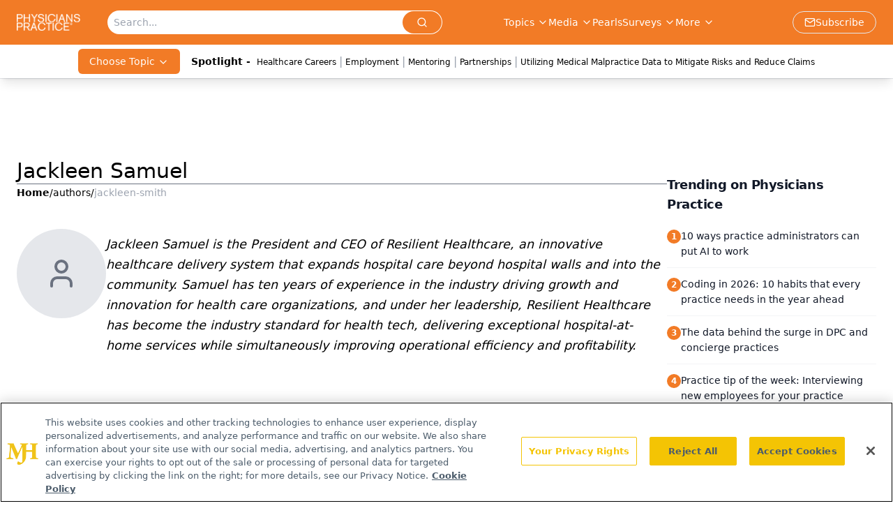

--- FILE ---
content_type: text/html; charset=utf-8
request_url: https://www.physicianspractice.com/authors/jackleen-smith
body_size: 23124
content:
<!DOCTYPE html><html lang="en"> <head><link rel="prefetch" href="/logo.webp"><link rel="preconnect" href="https://www.googletagmanager.com"><link rel="preconnect" href="https://cdn.segment.com"><link rel="preconnect" href="https://www.lightboxcdn.com"><link rel="preconnect" href="https://cdn.cookielaw.org"><link rel="preconnect" href="https://pub.doubleverify.com"><link rel="preconnect" href="https://www.googletagservices.com"><link rel="dns-prefetch" href="https://cdn.jsdelivr.net"><link rel="preconnect" href="https://res.lassomarketing.io"><link rel="icon" href="/favicon.svg" type="image/svg+xml"><link rel="icon" href="/favicon.ico" sizes="any"><link rel="apple-touch-icon" href="/apple-touch-icon.png"><meta charset="UTF-8"><meta name="viewport" content="width=device-width, initial-scale=1.0"><title>Jackleen Samuel | Authors | Physicians Practice </title><link rel="canonical" href="https://www.physicianspractice.com/authors/jackleen-smith"><meta name="description" content="Jackleen Samuel | Authors | Physicians Practice offers insights for managing independent and group practices, covering insurance, compliance, technology, and patient engagement."><meta name="robots" content="index, follow"><meta property="og:title" content="Jackleen Samuel | Authors | Physicians Practice "><meta property="og:type" content="website"><meta property="og:image" content="https://www.physicianspractice.com/logo.webp"><meta property="og:url" content="https://www.physicianspractice.com/authors/jackleen-smith"><meta property="og:image:url" content="https://www.physicianspractice.com/logo.webp"><meta property="og:image:width" content="1200"><meta property="og:image:height" content="630"><meta property="og:image:alt" content="Jackleen Samuel | Authors | Physicians Practice "><meta property="article:published_time" content="2026-01-15T11:55:59.100Z"><meta property="article:modified_time" content="2026-01-15T11:55:59.100Z"><meta name="twitter:title" content="Jackleen Samuel | Authors | Physicians Practice "><meta name="twitter:image" content="https://www.physicianspractice.com/logo.webp"><meta name="twitter:image:alt" content="Jackleen Samuel | Authors | Physicians Practice "><meta name="twitter:description" content="Jackleen Samuel | Authors | Physicians Practice offers insights for managing independent and group practices, covering insurance, compliance, technology, and patient engagement."><link rel="icon" href="/favicon.ico"><meta name="twitter:image" content="https://www.physicianspractice.com/logo.webp"><meta name="twitter:title" content="Jackleen Samuel | Authors | Physicians Practice "><meta name="twitter:description" content="Jackleen Samuel | Authors | Physicians Practice offers insights for managing independent and group practices, covering insurance, compliance, technology, and patient engagement."><script type="application/ld+json">{"@context":"https://schema.org","@type":"Organization","contactPoint":{"@type":"ContactPoint","availableLanguage":["English"]},"name":"Physicians Practice – Medical Practice Management News &amp; Insights","alternateName":"Physicians Practice","description":"Physicians Practice offers insights for managing independent and group practices, covering insurance, compliance, technology, and patient engagement.","email":"info@mjhlifesciences.com","telephone":"609-716-7777","sameAs":["https://www.facebook.com/Physicians-Practice-91686200935/","https://twitter.com/PhysiciansPract/","https://www.linkedin.com/company/physicians-practice/","/rss.xml"],"address":{"@type":"PostalAddress","streetAddress":"259 Prospect Plains Rd, Bldg H","addressLocality":"Monroe","addressRegion":"New Jersey","postalCode":"08831","addressCountry":"United States of America"},"foundingDate":"2000-12-06","founder":{"@type":"Person","name":"MJH Life Sciences"},"employees":[{"@type":"Person","name":"Silas Inman"},{"@type":"Person","name":"Christopher Mazzolini"},{"@type":"Person","name":"Keith Reynolds"}]}</script><script async src="https://cdn.jsdelivr.net/npm/@segment/analytics-consent-wrapper-onetrust@latest/dist/umd/analytics-onetrust.umd.js"></script>
 <script>
  window.dataLayer = window.dataLayer || [];
  function gtag(){dataLayer.push(arguments);}
  gtag('set' , 'developer_id.dYWJhMj', true);
  gtag('consent', 'default', {
      ad_storage: 'denied',
      analytics_storage: 'denied',
      functionality_storage: 'denied',
      personalization_storage: 'denied',
      security_storage: 'granted',
      ad_user_data: 'denied',
      ad_personalization: 'denied',
      region: [
        'AT',
        'BE',
        'BG',
        'HR',
        'CY',
        'CZ',
        'DK',
        'EE',
        'FI',
        'FR',
        'DE',
        'EL',
        'HU',
        'IE',
        'IT',
        'LV',
        'LT',
        'LU',
        'MT',
        'NL',
        'PL',
        'PT',
        'RO',
        'SK',
        'SI',
        'ES',
        'SE',
        'GB',
        'US-CA',
      ],
    });
    gtag('consent', 'default', {
      ad_storage: 'granted',
      analytics_storage: 'granted',
      functionality_storage: 'granted',
      personalization_storage: 'granted',
      security_storage: 'granted',
      ad_user_data: 'granted',
      ad_personalization: 'granted',
    });
    </script>
    <script src="https://cdn.cookielaw.org/scripttemplates/otSDKStub.js" type="text/javascript" charset="UTF-8" data-domain-script="0196a5af-95d6-771d-bb8a-95c8dbf3c484"></script>
    <script type="text/javascript">function OptanonWrapper() {}</script>
    <script async type="text/plain" class="optanon-category-C0001" src="https://www.lightboxcdn.com/static/lightbox_mjh.js"></script>
  <script async type="text/plain" class="optanon-category-C0004" src="https://res.lassomarketing.io/scripts/lasso-imp-id-min.js"></script> 
   <script async type="text/javascript">
      !function(){var analytics=window.analytics=window.analytics||[];if(!analytics.initialize)if(analytics.invoked)window.console&&console.error&&console.error("Segment snippet included twice.");else{analytics.invoked=!0;analytics.methods=["trackSubmit","trackClick","trackLink","trackForm","pageview","identify","reset","group","track","ready","alias","debug","page","once","off","on","addSourceMiddleware","addIntegrationMiddleware","setAnonymousId","addDestinationMiddleware"];analytics.factory=function(e){return function(){var t=Array.prototype.slice.call(arguments);t.unshift(e);analytics.push(t);return analytics}};for(var e=0;e<analytics.methods.length;e++){var key=analytics.methods[e];analytics[key]=analytics.factory(key)}analytics.load=function(key,e){var t=document.createElement("script");t.type="text/javascript";t.async=!0;t.src="https://cdn.segment.com/analytics.js/v1/" + key + "/analytics.min.js";var n=document.getElementsByTagName("script")[0];n.parentNode.insertBefore(t,n);analytics._loadOptions=e};analytics.SNIPPET_VERSION="4.13.1";
      //check lasso , if lassoImpID doesnt exist try again in 1.25 seconds
      function checkLasso() {
        if (typeof lassoImpID !== 'undefined') {
          window.LassoImpressionID = lassoImpID();
          withOneTrust(analytics).load('BBbKMoOjmhsxPnbd2nO6osz3zq67DzuN');
          analytics.page({
            'LassoImpressionID': window.LassoImpressionID
          });
        } else {
          setTimeout(checkLasso, 1000);
        }
      }
          checkLasso();
            }}();
    </script><script class="optanon-category-C0001" type="text/plain" async src="https://one.physicianspractice.com/tagmanager/scripts/one.js"></script><script async type="text/javascript" src="https://one.physicianspractice.com/tagmanager/scripts/one.js"></script><script type="text/javascript" src="https://www.googletagservices.com/tag/js/gpt.js"></script><script async src="https://pub.doubleverify.com/dvtag/20083417/DV1815449/pub.js"></script><script type="text/javascript">
            window.onDvtagReady = function (callback, timeout = 750) { 
            window.dvtag = window.dvtag || {} 
            dvtag.cmd = dvtag.cmd || [] 
            const opt = { callback, timeout, timestamp: new Date().getTime() } 
            dvtag.cmd.push(function () { dvtag.queueAdRequest(opt) }) 
            setTimeout(function () { 
            const cb = opt.callback 
            opt.callback = null 
            if (cb) cb() 
            }, timeout) 
            } 
     </script><script>(function(){const gtmID = "5K93MM4";

        (function (w, d, s, l, i) {
          w[l] = w[l] || [];
          w[l].push({ 'gtm.start': new Date().getTime(), event: 'gtm.js' });
          var f = d.getElementsByTagName(s)[0],
            j = d.createElement(s),
            dl = l != 'dataLayer' ? '&l=' + l : '';
          j.async = true;
          j.src = 'https://www.googletagmanager.com/gtm.js?id=' + i + dl;
          f.parentNode.insertBefore(j, f);
        })(window, document, 'script', 'dataLayer', 'GTM-' + gtmID);
      })();</script><!-- <ClientRouter  /> --><link rel="stylesheet" href="/_astro/_slug_.CKrYecL7.css">
<link rel="stylesheet" href="/_astro/_slug_.D6jDBXML.css"><script type="module" src="/_astro/page.V2R8AmkL.js"></script></head> <body> <style>astro-island,astro-slot,astro-static-slot{display:contents}</style><script>(()=>{var e=async t=>{await(await t())()};(self.Astro||(self.Astro={})).load=e;window.dispatchEvent(new Event("astro:load"));})();</script><script>(()=>{var A=Object.defineProperty;var g=(i,o,a)=>o in i?A(i,o,{enumerable:!0,configurable:!0,writable:!0,value:a}):i[o]=a;var d=(i,o,a)=>g(i,typeof o!="symbol"?o+"":o,a);{let i={0:t=>m(t),1:t=>a(t),2:t=>new RegExp(t),3:t=>new Date(t),4:t=>new Map(a(t)),5:t=>new Set(a(t)),6:t=>BigInt(t),7:t=>new URL(t),8:t=>new Uint8Array(t),9:t=>new Uint16Array(t),10:t=>new Uint32Array(t),11:t=>1/0*t},o=t=>{let[l,e]=t;return l in i?i[l](e):void 0},a=t=>t.map(o),m=t=>typeof t!="object"||t===null?t:Object.fromEntries(Object.entries(t).map(([l,e])=>[l,o(e)]));class y extends HTMLElement{constructor(){super(...arguments);d(this,"Component");d(this,"hydrator");d(this,"hydrate",async()=>{var b;if(!this.hydrator||!this.isConnected)return;let e=(b=this.parentElement)==null?void 0:b.closest("astro-island[ssr]");if(e){e.addEventListener("astro:hydrate",this.hydrate,{once:!0});return}let c=this.querySelectorAll("astro-slot"),n={},h=this.querySelectorAll("template[data-astro-template]");for(let r of h){let s=r.closest(this.tagName);s!=null&&s.isSameNode(this)&&(n[r.getAttribute("data-astro-template")||"default"]=r.innerHTML,r.remove())}for(let r of c){let s=r.closest(this.tagName);s!=null&&s.isSameNode(this)&&(n[r.getAttribute("name")||"default"]=r.innerHTML)}let p;try{p=this.hasAttribute("props")?m(JSON.parse(this.getAttribute("props"))):{}}catch(r){let s=this.getAttribute("component-url")||"<unknown>",v=this.getAttribute("component-export");throw v&&(s+=` (export ${v})`),console.error(`[hydrate] Error parsing props for component ${s}`,this.getAttribute("props"),r),r}let u;await this.hydrator(this)(this.Component,p,n,{client:this.getAttribute("client")}),this.removeAttribute("ssr"),this.dispatchEvent(new CustomEvent("astro:hydrate"))});d(this,"unmount",()=>{this.isConnected||this.dispatchEvent(new CustomEvent("astro:unmount"))})}disconnectedCallback(){document.removeEventListener("astro:after-swap",this.unmount),document.addEventListener("astro:after-swap",this.unmount,{once:!0})}connectedCallback(){if(!this.hasAttribute("await-children")||document.readyState==="interactive"||document.readyState==="complete")this.childrenConnectedCallback();else{let e=()=>{document.removeEventListener("DOMContentLoaded",e),c.disconnect(),this.childrenConnectedCallback()},c=new MutationObserver(()=>{var n;((n=this.lastChild)==null?void 0:n.nodeType)===Node.COMMENT_NODE&&this.lastChild.nodeValue==="astro:end"&&(this.lastChild.remove(),e())});c.observe(this,{childList:!0}),document.addEventListener("DOMContentLoaded",e)}}async childrenConnectedCallback(){let e=this.getAttribute("before-hydration-url");e&&await import(e),this.start()}async start(){let e=JSON.parse(this.getAttribute("opts")),c=this.getAttribute("client");if(Astro[c]===void 0){window.addEventListener(`astro:${c}`,()=>this.start(),{once:!0});return}try{await Astro[c](async()=>{let n=this.getAttribute("renderer-url"),[h,{default:p}]=await Promise.all([import(this.getAttribute("component-url")),n?import(n):()=>()=>{}]),u=this.getAttribute("component-export")||"default";if(!u.includes("."))this.Component=h[u];else{this.Component=h;for(let f of u.split("."))this.Component=this.Component[f]}return this.hydrator=p,this.hydrate},e,this)}catch(n){console.error(`[astro-island] Error hydrating ${this.getAttribute("component-url")}`,n)}}attributeChangedCallback(){this.hydrate()}}d(y,"observedAttributes",["props"]),customElements.get("astro-island")||customElements.define("astro-island",y)}})();</script><astro-island uid="Z2rdDCl" prefix="r7" component-url="/_astro/atoms.Ch89ewdX.js" component-export="SanityClient" renderer-url="/_astro/client.4AZqD4Tw.js" props="{&quot;config&quot;:[0,{&quot;dataset&quot;:[0,&quot;physpractice&quot;],&quot;projectId&quot;:[0,&quot;0vv8moc6&quot;],&quot;useCdn&quot;:[0,true],&quot;token&quot;:[0,&quot;skIjFEmlzBmyZpjK8Zc1FQwpwi0Bv3wVI0WhSPJfe5wEiXkmkb3Rq7h5T1WLyvXaJAhM7sOBa2vXBRGxShTPYsvCpTSYuIFBEZnhapLqKMkXyRyxCYjZQYbPv4Zbdn7UMjfKcTbCwat1s1GKaDhqbiwIffPYLGtrK4hT6V3Xq32NfzOzScjn&quot;]}]}" ssr client="load" opts="{&quot;name&quot;:&quot;SanityClient&quot;,&quot;value&quot;:true}"></astro-island>  <!-- <VisualEditing enabled={visualEditingEnabled} zIndex={1000} /> --> <script>(()=>{var e=async t=>{await(await t())()};(self.Astro||(self.Astro={})).only=e;window.dispatchEvent(new Event("astro:only"));})();</script><astro-island uid="ZIjpi8" component-url="/_astro/index.qum6FzgI.js" component-export="default" renderer-url="/_astro/client.4AZqD4Tw.js" props="{&quot;settings&quot;:[0,{&quot;useNewWelcomeAd&quot;:[0,true],&quot;siteConfig&quot;:[0,{&quot;sanityClientConfig&quot;:[0,{&quot;dataset&quot;:[0,&quot;physpractice&quot;],&quot;projectId&quot;:[0,&quot;0vv8moc6&quot;],&quot;useCdn&quot;:[0,true],&quot;token&quot;:[0,&quot;skIjFEmlzBmyZpjK8Zc1FQwpwi0Bv3wVI0WhSPJfe5wEiXkmkb3Rq7h5T1WLyvXaJAhM7sOBa2vXBRGxShTPYsvCpTSYuIFBEZnhapLqKMkXyRyxCYjZQYbPv4Zbdn7UMjfKcTbCwat1s1GKaDhqbiwIffPYLGtrK4hT6V3Xq32NfzOzScjn&quot;]}],&quot;customSpecialtyText&quot;:[0,&quot;Choose Topic&quot;],&quot;gtmID&quot;:[0,&quot;5K93MM4&quot;],&quot;title&quot;:[0,&quot;Physicians Practice&quot;],&quot;liveDomain&quot;:[0,&quot;www.physicianspractice.com&quot;],&quot;logo&quot;:[0,&quot;/logo.webp&quot;],&quot;white_logo&quot;:[0,&quot;/logo.webp&quot;],&quot;megaMenuTaxName&quot;:[0,&quot;topic&quot;],&quot;twitter&quot;:[0,&quot;&quot;],&quot;onejs&quot;:[0,&quot;https://one.physicianspractice.com/tagmanager/scripts/one.js&quot;],&quot;sharingImageUrl&quot;:[0,&quot;https://www.physicianspractice.com/logo.webp&quot;],&quot;oneTrustId&quot;:[0,&quot;0196a5af-95d6-771d-bb8a-95c8dbf3c484&quot;],&quot;subscribe&quot;:[0,{&quot;href&quot;:[0,&quot;/newsletter&quot;],&quot;text&quot;:[0,&quot;Optimize your practice with the Physicians Practice newsletter, offering management pearls, leadership tips, and business strategies tailored for practice administrators and physicians of any specialty.&quot;]}],&quot;subFooterLinks&quot;:[1,[[0,{&quot;url&quot;:[0,&quot;/&quot;],&quot;title&quot;:[0,&quot;Home&quot;]}],[0,{&quot;url&quot;:[0,&quot;/about-us&quot;],&quot;title&quot;:[0,&quot;About Us&quot;]}],[0,{&quot;url&quot;:[0,&quot;/news&quot;],&quot;title&quot;:[0,&quot;News&quot;]}],[0,{&quot;url&quot;:[0,&quot;/contact-us&quot;],&quot;title&quot;:[0,&quot;Contact Us&quot;]}]]]}],&quot;styleConfig&quot;:[0,{&quot;navigation&quot;:[0,5],&quot;footer&quot;:[0,1],&quot;featureDeck&quot;:[0,1],&quot;featureSlider&quot;:[0,1]}],&quot;adConfig&quot;:[0,{&quot;networkID&quot;:[0,&quot;4688&quot;],&quot;adUnit&quot;:[0,&quot;cmpm.physicianspractice&quot;]}],&quot;pageConfig&quot;:[0,{&quot;publicationName&quot;:[0,&quot;Physicians Practice&quot;],&quot;publicationUrl&quot;:[0,&quot;journals&quot;],&quot;authorUrl&quot;:[0,&quot;authors&quot;],&quot;cmeUrl&quot;:[0,&quot;continuing-medical-education&quot;]}],&quot;sanityConfig&quot;:[0,{&quot;taxonomy&quot;:[0,{&quot;news&quot;:[0,&quot;phyprac_taxonomy_1809_news&quot;],&quot;conference&quot;:[0,&quot;phyprac_documentGroup_639_mgma&quot;],&quot;clinical&quot;:[0,&quot;d91ba945-5fe1-4208-8036-c6d2c2c68910&quot;]}],&quot;docGroup&quot;:[0,{&quot;conference&quot;:[0,&quot;phyprac_documentGroup_53589_conference&quot;]}],&quot;contentCategory&quot;:[0,{&quot;articles&quot;:[0,&quot;8bdaa7fc-960a-4b57-b076-75fdce3741bb&quot;],&quot;videos&quot;:[0,&quot;42000fd0-0d05-4832-9f2c-62c21079b76c&quot;],&quot;hero&quot;:[0,&quot;2504da4c-b21a-465e-88ba-3841a00c0395&quot;],&quot;podcasts&quot;:[0,&quot;93d57b69-2d72-45fe-8b8a-d18e7e7e5f20&quot;],&quot;slideshows&quot;:[0,&quot;61085300-0cae-4cd1-b0e8-26323ac5c2e6&quot;],&quot;polls&quot;:[0,&quot;9e4880fc-85b8-4ffb-a066-79af8dfaa4e1&quot;]}]}],&quot;customPageTypes&quot;:[1,[]],&quot;gateEnabled&quot;:[0,&quot;modal&quot;],&quot;sMaxAge&quot;:[0,300],&quot;staleWhileRevalidate&quot;:[0,329],&quot;allowedDomains&quot;:[1,[[0,&quot;ce.dvm360.com&quot;],[0,&quot;www.pharmacytimes.org&quot;],[0,&quot;www.gotoper.com&quot;]]]}],&quot;targeting&quot;:[0,{&quot;content_placement&quot;:[1,[[0,&quot;&quot;]]],&quot;document_url&quot;:[1,[[0,&quot;authors/jackleen-smith&quot;]]],&quot;hostname&quot;:[0,&quot;www.physicianspractice.com&quot;],&quot;adLayer&quot;:[0,{&quot;adSlotSelection&quot;:[1,[]]}]}],&quot;gateData&quot;:[0,{}]}" ssr client="only" opts="{&quot;name&quot;:&quot;ADWelcome&quot;,&quot;value&quot;:true}"></astro-island> <astro-island uid="XFHI5" prefix="r21" component-url="/_astro/ADFloatingFooter.BD49CBHT.js" component-export="default" renderer-url="/_astro/client.4AZqD4Tw.js" props="{&quot;networkID&quot;:[0,&quot;4688&quot;],&quot;adUnit&quot;:[0,&quot;cmpm.physicianspractice&quot;],&quot;targeting&quot;:[0,{&quot;content_placement&quot;:[1,[[0,&quot;&quot;]]],&quot;document_url&quot;:[1,[[0,&quot;authors/jackleen-smith&quot;]]],&quot;hostname&quot;:[0,&quot;www.physicianspractice.com&quot;],&quot;adLayer&quot;:[0,{&quot;adSlotSelection&quot;:[1,[]]}]}]}" ssr client="load" opts="{&quot;name&quot;:&quot;ADFloatingFooter&quot;,&quot;value&quot;:true}"></astro-island>      <astro-island uid="7hDQB" prefix="r22" component-url="/_astro/ui.C_mhFZtx.js" component-export="N5" renderer-url="/_astro/client.4AZqD4Tw.js" props="{&quot;data&quot;:[0,{&quot;logoImage&quot;:[0,&quot;/logo.webp&quot;],&quot;mainLinks&quot;:[1,[[0,{&quot;_createdAt&quot;:[0,&quot;2020-06-08T14:35:34Z&quot;],&quot;_id&quot;:[0,&quot;91e8bf4a-cbd9-470d-83ab-3c68a2e84984&quot;],&quot;_rev&quot;:[0,&quot;4HSvUHRWgO5oHUNNSvnT4O&quot;],&quot;_type&quot;:[0,&quot;mainNavigation&quot;],&quot;_updatedAt&quot;:[0,&quot;2021-06-30T15:48:42Z&quot;],&quot;is_active&quot;:[0,true],&quot;name&quot;:[0,&quot;Topics&quot;],&quot;navParent&quot;:[0,null],&quot;sortOrder&quot;:[0,1],&quot;subQuery&quot;:[1,[[0,{&quot;_createdAt&quot;:[0,&quot;2024-05-01T19:22:39Z&quot;],&quot;_id&quot;:[0,&quot;4cee35a2-6c53-47f5-a8fd-3c36ad5bf27b&quot;],&quot;_rev&quot;:[0,&quot;n7oekD5bZ5TrEiyxt4YWpw&quot;],&quot;_type&quot;:[0,&quot;mainNavigation&quot;],&quot;_updatedAt&quot;:[0,&quot;2024-05-01T19:23:18Z&quot;],&quot;blank&quot;:[0,false],&quot;children&quot;:[1,[]],&quot;is_active&quot;:[0,true],&quot;name&quot;:[0,&quot;Access and Reimbursement&quot;],&quot;navParent&quot;:[0,{&quot;_ref&quot;:[0,&quot;91e8bf4a-cbd9-470d-83ab-3c68a2e84984&quot;],&quot;_type&quot;:[0,&quot;reference&quot;]}],&quot;url&quot;:[0,&quot;/topic/access&quot;]}],[0,{&quot;_createdAt&quot;:[0,&quot;2020-06-08T14:36:38Z&quot;],&quot;_id&quot;:[0,&quot;215986b2-d173-49d8-978e-b54bf7c93a4d&quot;],&quot;_rev&quot;:[0,&quot;dwzss1HGi2sMjdPkmaobam&quot;],&quot;_type&quot;:[0,&quot;mainNavigation&quot;],&quot;_updatedAt&quot;:[0,&quot;2020-08-19T06:00:13Z&quot;],&quot;blank&quot;:[0,false],&quot;children&quot;:[1,[]],&quot;is_active&quot;:[0,true],&quot;name&quot;:[0,&quot;Billing &amp; Collections&quot;],&quot;navParent&quot;:[0,{&quot;_ref&quot;:[0,&quot;91e8bf4a-cbd9-470d-83ab-3c68a2e84984&quot;],&quot;_type&quot;:[0,&quot;reference&quot;]}],&quot;url&quot;:[0,&quot;/topic/billing-collections&quot;]}],[0,{&quot;_createdAt&quot;:[0,&quot;2020-06-08T14:38:38Z&quot;],&quot;_id&quot;:[0,&quot;753bbe9a-21ed-453f-8208-4c44008b056a&quot;],&quot;_rev&quot;:[0,&quot;1lMG1sU1bzxxC9S8bTPLTO&quot;],&quot;_type&quot;:[0,&quot;mainNavigation&quot;],&quot;_updatedAt&quot;:[0,&quot;2020-08-19T06:00:22Z&quot;],&quot;children&quot;:[1,[]],&quot;is_active&quot;:[0,true],&quot;name&quot;:[0,&quot;Coding &amp; Documentation&quot;],&quot;navParent&quot;:[0,{&quot;_ref&quot;:[0,&quot;91e8bf4a-cbd9-470d-83ab-3c68a2e84984&quot;],&quot;_type&quot;:[0,&quot;reference&quot;]}],&quot;url&quot;:[0,&quot;/topic/coding-documentation&quot;]}],[0,{&quot;_createdAt&quot;:[0,&quot;2020-06-08T14:38:21Z&quot;],&quot;_id&quot;:[0,&quot;4a50ce69-b539-4ea0-b870-3a98b565d66d&quot;],&quot;_rev&quot;:[0,&quot;4S8KJdNJg7wGuXoTN7TE9s&quot;],&quot;_type&quot;:[0,&quot;mainNavigation&quot;],&quot;_updatedAt&quot;:[0,&quot;2020-08-19T06:00:28Z&quot;],&quot;children&quot;:[1,[]],&quot;is_active&quot;:[0,true],&quot;name&quot;:[0,&quot;Finance&quot;],&quot;navParent&quot;:[0,{&quot;_ref&quot;:[0,&quot;91e8bf4a-cbd9-470d-83ab-3c68a2e84984&quot;],&quot;_type&quot;:[0,&quot;reference&quot;]}],&quot;url&quot;:[0,&quot;/topic/finance&quot;]}],[0,{&quot;_createdAt&quot;:[0,&quot;2020-06-08T14:38:03Z&quot;],&quot;_id&quot;:[0,&quot;5b39419a-1bb5-4826-9c3c-859c782ee2f4&quot;],&quot;_rev&quot;:[0,&quot;5WuzU0EjNGnVTgI9fc2Q33&quot;],&quot;_type&quot;:[0,&quot;mainNavigation&quot;],&quot;_updatedAt&quot;:[0,&quot;2020-08-19T06:00:33Z&quot;],&quot;children&quot;:[1,[]],&quot;is_active&quot;:[0,true],&quot;name&quot;:[0,&quot;Law &amp; Malpractice&quot;],&quot;navParent&quot;:[0,{&quot;_ref&quot;:[0,&quot;91e8bf4a-cbd9-470d-83ab-3c68a2e84984&quot;],&quot;_type&quot;:[0,&quot;reference&quot;]}],&quot;url&quot;:[0,&quot;/topic/law-malpractice&quot;]}],[0,{&quot;_createdAt&quot;:[0,&quot;2024-08-21T17:10:45Z&quot;],&quot;_id&quot;:[0,&quot;5b46f628-fa23-4014-8f70-7fa87b0b479e&quot;],&quot;_rev&quot;:[0,&quot;b9GrFXbFvITsBLvCYp2lWr&quot;],&quot;_system&quot;:[0,{&quot;base&quot;:[0,{&quot;id&quot;:[0,&quot;5b46f628-fa23-4014-8f70-7fa87b0b479e&quot;],&quot;rev&quot;:[0,&quot;CZDH2OuL9PZpRwL2xPXjFI&quot;]}]}],&quot;_type&quot;:[0,&quot;mainNavigation&quot;],&quot;_updatedAt&quot;:[0,&quot;2025-10-27T18:54:02Z&quot;],&quot;blank&quot;:[0,false],&quot;children&quot;:[1,[]],&quot;is_active&quot;:[0,true],&quot;name&quot;:[0,&quot;MedMal by Coverys&quot;],&quot;navParent&quot;:[0,{&quot;_ref&quot;:[0,&quot;91e8bf4a-cbd9-470d-83ab-3c68a2e84984&quot;],&quot;_type&quot;:[0,&quot;reference&quot;]}],&quot;url&quot;:[0,&quot;/sponsored-topics/medmalcoverys&quot;]}],[0,{&quot;_createdAt&quot;:[0,&quot;2020-06-08T14:37:41Z&quot;],&quot;_id&quot;:[0,&quot;94f65b06-09ee-4a46-b489-38f2ed58768b&quot;],&quot;_rev&quot;:[0,&quot;5WuzU0EjNGnVTgI9fc2QNT&quot;],&quot;_type&quot;:[0,&quot;mainNavigation&quot;],&quot;_updatedAt&quot;:[0,&quot;2020-08-19T06:00:39Z&quot;],&quot;children&quot;:[1,[]],&quot;is_active&quot;:[0,true],&quot;name&quot;:[0,&quot;Patient Engagement &amp; Communications&quot;],&quot;navParent&quot;:[0,{&quot;_ref&quot;:[0,&quot;91e8bf4a-cbd9-470d-83ab-3c68a2e84984&quot;],&quot;_type&quot;:[0,&quot;reference&quot;]}],&quot;url&quot;:[0,&quot;/topic/patient-engagement-communications&quot;]}],[0,{&quot;_createdAt&quot;:[0,&quot;2020-06-08T14:37:13Z&quot;],&quot;_id&quot;:[0,&quot;05fe4da8-294d-4b92-8793-474010e68ec0&quot;],&quot;_rev&quot;:[0,&quot;1lMG1sU1bzxxC9S8bTPM71&quot;],&quot;_type&quot;:[0,&quot;mainNavigation&quot;],&quot;_updatedAt&quot;:[0,&quot;2020-08-19T06:00:44Z&quot;],&quot;children&quot;:[1,[]],&quot;is_active&quot;:[0,true],&quot;name&quot;:[0,&quot;Staffing &amp; Salary&quot;],&quot;navParent&quot;:[0,{&quot;_ref&quot;:[0,&quot;91e8bf4a-cbd9-470d-83ab-3c68a2e84984&quot;],&quot;_type&quot;:[0,&quot;reference&quot;]}],&quot;url&quot;:[0,&quot;/topic/staffing-salary&quot;]}],[0,{&quot;_createdAt&quot;:[0,&quot;2020-06-08T14:36:55Z&quot;],&quot;_id&quot;:[0,&quot;30b874fa-b86e-4e5c-9cdd-72549d25b766&quot;],&quot;_rev&quot;:[0,&quot;5WuzU0EjNGnVTgI9fc2R2J&quot;],&quot;_type&quot;:[0,&quot;mainNavigation&quot;],&quot;_updatedAt&quot;:[0,&quot;2020-08-19T06:00:49Z&quot;],&quot;children&quot;:[1,[]],&quot;is_active&quot;:[0,true],&quot;name&quot;:[0,&quot;Technology&quot;],&quot;navParent&quot;:[0,{&quot;_ref&quot;:[0,&quot;91e8bf4a-cbd9-470d-83ab-3c68a2e84984&quot;],&quot;_type&quot;:[0,&quot;reference&quot;]}],&quot;url&quot;:[0,&quot;/topic/technology&quot;]}]]]}],[0,{&quot;_createdAt&quot;:[0,&quot;2020-06-09T05:43:21Z&quot;],&quot;_id&quot;:[0,&quot;a7868c3e-e323-41b7-bfac-d88675103b8c&quot;],&quot;_rev&quot;:[0,&quot;P0c2JgcZfKYMHV5LXoRxee&quot;],&quot;_type&quot;:[0,&quot;mainNavigation&quot;],&quot;_updatedAt&quot;:[0,&quot;2020-06-09T17:55:57Z&quot;],&quot;is_active&quot;:[0,true],&quot;name&quot;:[0,&quot;Media&quot;],&quot;navParent&quot;:[0,null],&quot;sortOrder&quot;:[0,2],&quot;subQuery&quot;:[1,[[0,{&quot;_createdAt&quot;:[0,&quot;2020-06-09T05:43:54Z&quot;],&quot;_id&quot;:[0,&quot;228030f8-46e4-4503-a463-20cb8f88770a&quot;],&quot;_rev&quot;:[0,&quot;WiDQdLoFdWHLlrLgwp4jaY&quot;],&quot;_type&quot;:[0,&quot;mainNavigation&quot;],&quot;_updatedAt&quot;:[0,&quot;2021-07-09T13:01:47Z&quot;],&quot;children&quot;:[1,[]],&quot;is_active&quot;:[0,true],&quot;name&quot;:[0,&quot;Video &amp; Interviews&quot;],&quot;navParent&quot;:[0,{&quot;_ref&quot;:[0,&quot;a7868c3e-e323-41b7-bfac-d88675103b8c&quot;],&quot;_type&quot;:[0,&quot;reference&quot;]}],&quot;sortOrder&quot;:[0,1],&quot;url&quot;:[0,&quot;/expert-interviews&quot;]}],[0,{&quot;_createdAt&quot;:[0,&quot;2020-06-09T05:44:31Z&quot;],&quot;_id&quot;:[0,&quot;00eb533f-6b8f-4d65-93c2-be49191d43ca&quot;],&quot;_rev&quot;:[0,&quot;m0z0opc7j2v0jvVXFfd36Y&quot;],&quot;_type&quot;:[0,&quot;mainNavigation&quot;],&quot;_updatedAt&quot;:[0,&quot;2021-07-09T13:02:08Z&quot;],&quot;children&quot;:[1,[]],&quot;is_active&quot;:[0,true],&quot;name&quot;:[0,&quot;Podcasts&quot;],&quot;navParent&quot;:[0,{&quot;_ref&quot;:[0,&quot;a7868c3e-e323-41b7-bfac-d88675103b8c&quot;],&quot;_type&quot;:[0,&quot;reference&quot;]}],&quot;sortOrder&quot;:[0,2],&quot;url&quot;:[0,&quot;/podcasts&quot;]}],[0,{&quot;_createdAt&quot;:[0,&quot;2020-06-09T05:45:00Z&quot;],&quot;_id&quot;:[0,&quot;311a5051-2a5b-48e8-9171-90c3e55b76c9&quot;],&quot;_rev&quot;:[0,&quot;jY4PteWy7hJt5tFtneeBuD&quot;],&quot;_type&quot;:[0,&quot;mainNavigation&quot;],&quot;_updatedAt&quot;:[0,&quot;2021-07-29T14:54:36Z&quot;],&quot;blank&quot;:[0,true],&quot;children&quot;:[1,[]],&quot;is_active&quot;:[0,true],&quot;name&quot;:[0,&quot;Medical World News&quot;],&quot;navParent&quot;:[0,{&quot;_ref&quot;:[0,&quot;a7868c3e-e323-41b7-bfac-d88675103b8c&quot;],&quot;_type&quot;:[0,&quot;reference&quot;]}],&quot;sortOrder&quot;:[0,3],&quot;url&quot;:[0,&quot;https://www.medicalworldnews.com/&quot;]}]]],&quot;url&quot;:[0,&quot;/media&quot;]}],[0,{&quot;_createdAt&quot;:[0,&quot;2020-06-23T13:13:25Z&quot;],&quot;_id&quot;:[0,&quot;e15798b0-551f-4990-b405-173cff5283cd&quot;],&quot;_rev&quot;:[0,&quot;gPN611CRUlJjL1U2WfPCSN&quot;],&quot;_type&quot;:[0,&quot;mainNavigation&quot;],&quot;_updatedAt&quot;:[0,&quot;2020-06-23T13:13:37Z&quot;],&quot;is_active&quot;:[0,true],&quot;name&quot;:[0,&quot;Pearls&quot;],&quot;navParent&quot;:[0,null],&quot;sortOrder&quot;:[0,3],&quot;subQuery&quot;:[1,[]],&quot;url&quot;:[0,&quot;/pearls&quot;]}],[0,{&quot;_createdAt&quot;:[0,&quot;2020-04-03T07:46:10Z&quot;],&quot;_id&quot;:[0,&quot;8daee280-1bee-49a3-8000-157e61d580a4&quot;],&quot;_rev&quot;:[0,&quot;gPN611CRUlJjL1U2WfPCnV&quot;],&quot;_type&quot;:[0,&quot;mainNavigation&quot;],&quot;_updatedAt&quot;:[0,&quot;2020-06-23T13:13:43Z&quot;],&quot;is_active&quot;:[0,true],&quot;name&quot;:[0,&quot;Surveys&quot;],&quot;navParent&quot;:[0,null],&quot;sortOrder&quot;:[0,4],&quot;subQuery&quot;:[1,[[0,{&quot;_createdAt&quot;:[0,&quot;2020-04-03T07:46:32Z&quot;],&quot;_id&quot;:[0,&quot;24d74166-b93f-446a-a5b4-4ff229c5c4b7&quot;],&quot;_rev&quot;:[0,&quot;fxcGoEC7ZoQx6SCFrUnHLz&quot;],&quot;_type&quot;:[0,&quot;mainNavigation&quot;],&quot;_updatedAt&quot;:[0,&quot;2023-02-13T21:11:31Z&quot;],&quot;children&quot;:[1,[]],&quot;is_active&quot;:[0,true],&quot;name&quot;:[0,&quot;Best States to Practice&quot;],&quot;navParent&quot;:[0,{&quot;_ref&quot;:[0,&quot;8daee280-1bee-49a3-8000-157e61d580a4&quot;],&quot;_type&quot;:[0,&quot;reference&quot;]}],&quot;url&quot;:[0,&quot;/best-states-practice&quot;]}],[0,{&quot;_createdAt&quot;:[0,&quot;2020-04-03T07:46:47Z&quot;],&quot;_id&quot;:[0,&quot;3819ab4f-fa05-4e7f-a91d-f4ad49e93f07&quot;],&quot;_rev&quot;:[0,&quot;edv56NZH7YFKhIUY3cTUlf&quot;],&quot;_type&quot;:[0,&quot;mainNavigation&quot;],&quot;_updatedAt&quot;:[0,&quot;2020-06-18T11:41:19Z&quot;],&quot;children&quot;:[1,[]],&quot;is_active&quot;:[0,true],&quot;name&quot;:[0,&quot;Great American Physician Survey&quot;],&quot;navParent&quot;:[0,{&quot;_ref&quot;:[0,&quot;8daee280-1bee-49a3-8000-157e61d580a4&quot;],&quot;_type&quot;:[0,&quot;reference&quot;]}],&quot;url&quot;:[0,&quot;/great-american-physician-survey&quot;]}],[0,{&quot;_createdAt&quot;:[0,&quot;2020-10-13T15:54:50Z&quot;],&quot;_id&quot;:[0,&quot;0fe26873-7243-4ee3-814e-ea684fae6cce&quot;],&quot;_rev&quot;:[0,&quot;uvDRKjoBTu2YgY73zqDW3s&quot;],&quot;_type&quot;:[0,&quot;mainNavigation&quot;],&quot;_updatedAt&quot;:[0,&quot;2020-10-13T15:55:32Z&quot;],&quot;children&quot;:[1,[]],&quot;is_active&quot;:[0,true],&quot;name&quot;:[0,&quot;Staff Salary Survey&quot;],&quot;navParent&quot;:[0,{&quot;_ref&quot;:[0,&quot;8daee280-1bee-49a3-8000-157e61d580a4&quot;],&quot;_type&quot;:[0,&quot;reference&quot;]}],&quot;url&quot;:[0,&quot;/topic/staff-salary-survey&quot;]}]]]}],[0,{&quot;_createdAt&quot;:[0,&quot;2020-04-22T11:14:04Z&quot;],&quot;_id&quot;:[0,&quot;b8169661-a637-489f-988a-d97d28f59662&quot;],&quot;_rev&quot;:[0,&quot;QMs5CvYUjzpHsAabMziJfE&quot;],&quot;_type&quot;:[0,&quot;mainNavigation&quot;],&quot;_updatedAt&quot;:[0,&quot;2020-10-23T14:55:11Z&quot;],&quot;is_active&quot;:[0,true],&quot;name&quot;:[0,&quot;Conferences&quot;],&quot;navParent&quot;:[0,null],&quot;sortOrder&quot;:[0,5],&quot;subQuery&quot;:[1,[[0,{&quot;_createdAt&quot;:[0,&quot;2020-10-23T14:30:34Z&quot;],&quot;_id&quot;:[0,&quot;c8099ecb-9ac6-412f-8a7e-083fc9447162&quot;],&quot;_rev&quot;:[0,&quot;QMs5CvYUjzpHsAabMzhUsO&quot;],&quot;_type&quot;:[0,&quot;mainNavigation&quot;],&quot;_updatedAt&quot;:[0,&quot;2020-10-23T14:31:11Z&quot;],&quot;children&quot;:[1,[]],&quot;is_active&quot;:[0,true],&quot;name&quot;:[0,&quot;ACP Internal Medicine Meeting&quot;],&quot;navParent&quot;:[0,{&quot;_ref&quot;:[0,&quot;b8169661-a637-489f-988a-d97d28f59662&quot;],&quot;_type&quot;:[0,&quot;reference&quot;]}],&quot;sortOrder&quot;:[0,1],&quot;url&quot;:[0,&quot;/conference/acp-internal-medicine-meeting&quot;]}],[0,{&quot;_createdAt&quot;:[0,&quot;2020-10-23T14:31:15Z&quot;],&quot;_id&quot;:[0,&quot;9bf4d104-04ed-4be7-98c9-837a906e4a52&quot;],&quot;_rev&quot;:[0,&quot;QMs5CvYUjzpHsAabMzhXFj&quot;],&quot;_type&quot;:[0,&quot;mainNavigation&quot;],&quot;_updatedAt&quot;:[0,&quot;2020-10-23T14:31:43Z&quot;],&quot;children&quot;:[1,[]],&quot;is_active&quot;:[0,true],&quot;name&quot;:[0,&quot;HIMSS&quot;],&quot;navParent&quot;:[0,{&quot;_ref&quot;:[0,&quot;b8169661-a637-489f-988a-d97d28f59662&quot;],&quot;_type&quot;:[0,&quot;reference&quot;]}],&quot;sortOrder&quot;:[0,2],&quot;url&quot;:[0,&quot;/conference/himss&quot;]}],[0,{&quot;_createdAt&quot;:[0,&quot;2020-10-23T14:31:47Z&quot;],&quot;_id&quot;:[0,&quot;9ef0cee6-0a2f-4b6c-8da7-7cc20afd2cb6&quot;],&quot;_rev&quot;:[0,&quot;QMs5CvYUjzpHsAabMzhY8S&quot;],&quot;_type&quot;:[0,&quot;mainNavigation&quot;],&quot;_updatedAt&quot;:[0,&quot;2020-10-23T14:32:15Z&quot;],&quot;children&quot;:[1,[]],&quot;is_active&quot;:[0,true],&quot;name&quot;:[0,&quot;MGMA&quot;],&quot;navParent&quot;:[0,{&quot;_ref&quot;:[0,&quot;b8169661-a637-489f-988a-d97d28f59662&quot;],&quot;_type&quot;:[0,&quot;reference&quot;]}],&quot;sortOrder&quot;:[0,3],&quot;url&quot;:[0,&quot;/conference/mgma&quot;]}],[0,{&quot;_createdAt&quot;:[0,&quot;2020-10-23T14:32:20Z&quot;],&quot;_id&quot;:[0,&quot;fad29eed-bbdd-4fa6-95d8-b7fa23dd31ac&quot;],&quot;_rev&quot;:[0,&quot;BQUMMh2LkyyMqWXz61NQ8l&quot;],&quot;_type&quot;:[0,&quot;mainNavigation&quot;],&quot;_updatedAt&quot;:[0,&quot;2020-10-23T14:32:40Z&quot;],&quot;children&quot;:[1,[]],&quot;is_active&quot;:[0,true],&quot;name&quot;:[0,&quot;All Conferences&quot;],&quot;navParent&quot;:[0,{&quot;_ref&quot;:[0,&quot;b8169661-a637-489f-988a-d97d28f59662&quot;],&quot;_type&quot;:[0,&quot;reference&quot;]}],&quot;sortOrder&quot;:[0,4],&quot;url&quot;:[0,&quot;/conference&quot;]}]]]}],[0,{&quot;_createdAt&quot;:[0,&quot;2021-04-02T19:09:02Z&quot;],&quot;_id&quot;:[0,&quot;42d3aa53-77e0-4b34-91d4-114b815f2333&quot;],&quot;_rev&quot;:[0,&quot;yCNbuaLYMLadgqtC3f8Nah&quot;],&quot;_type&quot;:[0,&quot;mainNavigation&quot;],&quot;_updatedAt&quot;:[0,&quot;2021-04-02T19:10:28Z&quot;],&quot;is_active&quot;:[0,true],&quot;name&quot;:[0,&quot;Events&quot;],&quot;navParent&quot;:[0,null],&quot;sortOrder&quot;:[0,6],&quot;subQuery&quot;:[1,[[0,{&quot;_createdAt&quot;:[0,&quot;2021-04-02T19:09:23Z&quot;],&quot;_id&quot;:[0,&quot;6e230551-e9eb-46b7-a4bc-07876bd3de9c&quot;],&quot;_rev&quot;:[0,&quot;kDkoxQ0yEgbBfuGYronBS4&quot;],&quot;_type&quot;:[0,&quot;mainNavigation&quot;],&quot;_updatedAt&quot;:[0,&quot;2021-04-02T19:09:23Z&quot;],&quot;children&quot;:[1,[]],&quot;is_active&quot;:[0,true],&quot;name&quot;:[0,&quot;Virtual Events&quot;],&quot;navParent&quot;:[0,{&quot;_ref&quot;:[0,&quot;42d3aa53-77e0-4b34-91d4-114b815f2333&quot;],&quot;_type&quot;:[0,&quot;reference&quot;]}],&quot;url&quot;:[0,&quot;/virtual-events&quot;]}]]],&quot;url&quot;:[0,&quot;virtual-events&quot;]}],[0,{&quot;_createdAt&quot;:[0,&quot;2020-06-12T11:59:29Z&quot;],&quot;_id&quot;:[0,&quot;490b1c22-d21d-4ebf-80be-c55e7b39b4bc&quot;],&quot;_rev&quot;:[0,&quot;yCNbuaLYMLadgqtC3f8NtR&quot;],&quot;_type&quot;:[0,&quot;mainNavigation&quot;],&quot;_updatedAt&quot;:[0,&quot;2021-04-02T19:10:37Z&quot;],&quot;is_active&quot;:[0,true],&quot;name&quot;:[0,&quot;CME/CE&quot;],&quot;navParent&quot;:[0,null],&quot;sortOrder&quot;:[0,7],&quot;subQuery&quot;:[1,[]],&quot;url&quot;:[0,&quot;/continuing-medical-education&quot;]}],[0,{&quot;_createdAt&quot;:[0,&quot;2020-04-22T11:55:54Z&quot;],&quot;_id&quot;:[0,&quot;507847fc-1b79-44d9-82c2-7c5180d607e4&quot;],&quot;_rev&quot;:[0,&quot;JVpw7407aa4ymLs2ozLPGA&quot;],&quot;_type&quot;:[0,&quot;mainNavigation&quot;],&quot;_updatedAt&quot;:[0,&quot;2021-04-02T19:10:44Z&quot;],&quot;is_active&quot;:[0,true],&quot;name&quot;:[0,&quot;Resources&quot;],&quot;navParent&quot;:[0,null],&quot;sortOrder&quot;:[0,8],&quot;subQuery&quot;:[1,[[0,{&quot;_createdAt&quot;:[0,&quot;2020-04-22T11:34:28Z&quot;],&quot;_id&quot;:[0,&quot;17b90e22-6847-4c58-83e2-3cd4b9ee12d6&quot;],&quot;_rev&quot;:[0,&quot;xbchpXbFe07Cgtkdyncx9S&quot;],&quot;_type&quot;:[0,&quot;mainNavigation&quot;],&quot;_updatedAt&quot;:[0,&quot;2021-02-08T18:03:46Z&quot;],&quot;children&quot;:[1,[]],&quot;is_active&quot;:[0,true],&quot;name&quot;:[0,&quot;Sponsored&quot;],&quot;navParent&quot;:[0,{&quot;_ref&quot;:[0,&quot;507847fc-1b79-44d9-82c2-7c5180d607e4&quot;],&quot;_type&quot;:[0,&quot;reference&quot;]}],&quot;sortOrder&quot;:[0,6],&quot;url&quot;:[0,&quot;/resources/sponsored-resources&quot;]}],[0,{&quot;_createdAt&quot;:[0,&quot;2024-04-23T15:03:42Z&quot;],&quot;_id&quot;:[0,&quot;6553ffef-518b-49e9-b827-1fbaf58cb419&quot;],&quot;_rev&quot;:[0,&quot;q0dkrmgYP2pOzEVrwNUIBZ&quot;],&quot;_type&quot;:[0,&quot;mainNavigation&quot;],&quot;_updatedAt&quot;:[0,&quot;2024-04-23T15:04:50Z&quot;],&quot;children&quot;:[1,[]],&quot;is_active&quot;:[0,true],&quot;name&quot;:[0,&quot;Partners&quot;],&quot;navParent&quot;:[0,{&quot;_ref&quot;:[0,&quot;507847fc-1b79-44d9-82c2-7c5180d607e4&quot;],&quot;_type&quot;:[0,&quot;reference&quot;]}],&quot;url&quot;:[0,&quot;/sap-partner&quot;]}],[0,{&quot;_createdAt&quot;:[0,&quot;2022-07-29T15:39:19Z&quot;],&quot;_id&quot;:[0,&quot;36e1bdb2-e196-463c-90d7-8df0d68fbcd9&quot;],&quot;_rev&quot;:[0,&quot;dBZm6g2W8BZfx0FNh29xY3&quot;],&quot;_type&quot;:[0,&quot;mainNavigation&quot;],&quot;_updatedAt&quot;:[0,&quot;2022-07-29T18:18:53Z&quot;],&quot;children&quot;:[1,[]],&quot;is_active&quot;:[0,true],&quot;name&quot;:[0,&quot;Publications&quot;],&quot;navParent&quot;:[0,{&quot;_ref&quot;:[0,&quot;507847fc-1b79-44d9-82c2-7c5180d607e4&quot;],&quot;_type&quot;:[0,&quot;reference&quot;]}],&quot;url&quot;:[0,&quot;/journals/physicians-practice&quot;]}]]],&quot;url&quot;:[0,&quot;/resources&quot;]}],[0,{&quot;_createdAt&quot;:[0,&quot;2020-06-19T08:34:24Z&quot;],&quot;_id&quot;:[0,&quot;421cb1d3-4100-45de-bfda-3213263d0ed3&quot;],&quot;_rev&quot;:[0,&quot;yDO6G2n3BpnqAjEaXUUajd&quot;],&quot;_system&quot;:[0,{&quot;base&quot;:[0,{&quot;id&quot;:[0,&quot;421cb1d3-4100-45de-bfda-3213263d0ed3&quot;],&quot;rev&quot;:[0,&quot;GtLcLPqo6O73Nid9aPT9oE&quot;]}]}],&quot;_type&quot;:[0,&quot;mainNavigation&quot;],&quot;_updatedAt&quot;:[0,&quot;2025-10-23T17:45:29Z&quot;],&quot;blank&quot;:[0,true],&quot;is_active&quot;:[0,true],&quot;name&quot;:[0,&quot;Subscribe&quot;],&quot;navParent&quot;:[0,null],&quot;sortOrder&quot;:[0,9],&quot;subQuery&quot;:[1,[]],&quot;url&quot;:[0,&quot;https://one.physicianspractice.com/subscribe/&quot;]}]]],&quot;secondaryLinks&quot;:[1,[[0,{&quot;_id&quot;:[0,&quot;phyprac_taxonomy_663_billingcollections&quot;],&quot;children&quot;:[1,[[0,{&quot;_id&quot;:[0,&quot;7b4e1652-dcf6-462b-9c81-11076e93787d&quot;],&quot;identifier&quot;:[0,&quot;topic/access&quot;],&quot;name&quot;:[0,&quot;Access and Reimbursement&quot;],&quot;sortOrder&quot;:[0,null]}],[0,{&quot;_id&quot;:[0,&quot;93937159-3b3e-4b31-89d4-14d3d60d87b9&quot;],&quot;identifier&quot;:[0,&quot;topic/collections&quot;],&quot;name&quot;:[0,&quot;Collections&quot;],&quot;sortOrder&quot;:[0,null]}],[0,{&quot;_id&quot;:[0,&quot;phyprac_taxonomy_715_billingcompliance&quot;],&quot;identifier&quot;:[0,&quot;topic/billing-compliance&quot;],&quot;name&quot;:[0,&quot;Billing Compliance&quot;],&quot;sortOrder&quot;:[0,null]}],[0,{&quot;_id&quot;:[0,&quot;phyprac_taxonomy_722_audits&quot;],&quot;identifier&quot;:[0,&quot;topic/audits&quot;],&quot;name&quot;:[0,&quot;Audits&quot;],&quot;sortOrder&quot;:[0,null]}],[0,{&quot;_id&quot;:[0,&quot;phyprac_taxonomy_739_revenuecyclemanagement&quot;],&quot;identifier&quot;:[0,&quot;topic/revenue-cycle-management&quot;],&quot;name&quot;:[0,&quot;Revenue Cycle Management&quot;],&quot;sortOrder&quot;:[0,null]}]]],&quot;identifier&quot;:[0,&quot;topic/billing-collections&quot;],&quot;name&quot;:[0,&quot;Billing &amp; Collections&quot;],&quot;parentIdentifier&quot;:[0,&quot;topic&quot;],&quot;sortOrder&quot;:[0,null]}],[0,{&quot;_id&quot;:[0,&quot;phyprac_taxonomy_1792_codingdocumentation&quot;],&quot;children&quot;:[1,[[0,{&quot;_id&quot;:[0,&quot;phyprac_taxonomy_729_denials&quot;],&quot;identifier&quot;:[0,&quot;topic/denials&quot;],&quot;name&quot;:[0,&quot;Denials&quot;],&quot;sortOrder&quot;:[0,null]}],[0,{&quot;_id&quot;:[0,&quot;phyprac_taxonomy_776_personalhealthrecords&quot;],&quot;identifier&quot;:[0,&quot;topic/personal-health-records&quot;],&quot;name&quot;:[0,&quot;Personal Health Records&quot;],&quot;sortOrder&quot;:[0,null]}]]],&quot;identifier&quot;:[0,&quot;topic/coding-documentation&quot;],&quot;name&quot;:[0,&quot;Coding &amp; Documentation&quot;],&quot;parentIdentifier&quot;:[0,&quot;topic&quot;],&quot;sortOrder&quot;:[0,null]}],[0,{&quot;_id&quot;:[0,&quot;3bad7454-a08e-47db-ad85-d64e340c0238&quot;],&quot;children&quot;:[1,[]],&quot;identifier&quot;:[0,&quot;topic/industry-news&quot;],&quot;name&quot;:[0,&quot;Industry News&quot;],&quot;parentIdentifier&quot;:[0,&quot;topic&quot;],&quot;sortOrder&quot;:[0,null]}],[0,{&quot;_id&quot;:[0,&quot;phyprac_taxonomy_1076_lawmalpractice&quot;],&quot;children&quot;:[1,[[0,{&quot;_id&quot;:[0,&quot;2f3a7c8d-9fc2-494f-89b7-160423c99848&quot;],&quot;identifier&quot;:[0,&quot;topic/osha&quot;],&quot;name&quot;:[0,&quot;OSHA&quot;],&quot;sortOrder&quot;:[0,null]}],[0,{&quot;_id&quot;:[0,&quot;6b765446-3abc-418a-913e-1c54d83c492e&quot;],&quot;identifier&quot;:[0,&quot;topic/medicare&quot;],&quot;name&quot;:[0,&quot;Medicare&quot;],&quot;sortOrder&quot;:[0,null]}],[0,{&quot;_id&quot;:[0,&quot;c72a38ca-7582-4142-9e4f-8f020965e6a6&quot;],&quot;identifier&quot;:[0,&quot;topic/medicaid&quot;],&quot;name&quot;:[0,&quot;Medicaid&quot;],&quot;sortOrder&quot;:[0,null]}],[0,{&quot;_id&quot;:[0,&quot;phyprac_taxonomy_1824_healthcarepolicy&quot;],&quot;identifier&quot;:[0,&quot;topic/healthcare-policy&quot;],&quot;name&quot;:[0,&quot;Policy&quot;],&quot;sortOrder&quot;:[0,null]}],[0,{&quot;_id&quot;:[0,&quot;phyprac_taxonomy_239_malpractice&quot;],&quot;identifier&quot;:[0,&quot;topic/malpractice&quot;],&quot;name&quot;:[0,&quot;Malpractice&quot;],&quot;sortOrder&quot;:[0,null]}],[0,{&quot;_id&quot;:[0,&quot;phyprac_taxonomy_354_riskassessment&quot;],&quot;identifier&quot;:[0,&quot;topic/risk-assessment&quot;],&quot;name&quot;:[0,&quot;Risk Assessment&quot;],&quot;sortOrder&quot;:[0,null]}],[0,{&quot;_id&quot;:[0,&quot;phyprac_taxonomy_358_safety&quot;],&quot;identifier&quot;:[0,&quot;topic/safety&quot;],&quot;name&quot;:[0,&quot;Safety&quot;],&quot;sortOrder&quot;:[0,null]}],[0,{&quot;_id&quot;:[0,&quot;phyprac_taxonomy_3633_macra&quot;],&quot;identifier&quot;:[0,&quot;topic/macra&quot;],&quot;name&quot;:[0,&quot;MACRA&quot;],&quot;sortOrder&quot;:[0,null]}],[0,{&quot;_id&quot;:[0,&quot;phyprac_taxonomy_3678_opioids&quot;],&quot;identifier&quot;:[0,&quot;topic/opioids&quot;],&quot;name&quot;:[0,&quot;Opioids&quot;],&quot;sortOrder&quot;:[0,null]}],[0,{&quot;_id&quot;:[0,&quot;phyprac_taxonomy_5329_mergersacquisitions&quot;],&quot;identifier&quot;:[0,&quot;topic/mergers-acquisitions&quot;],&quot;name&quot;:[0,&quot;Mergers &amp; Acquisitions&quot;],&quot;sortOrder&quot;:[0,null]}],[0,{&quot;_id&quot;:[0,&quot;phyprac_taxonomy_711_hipaa&quot;],&quot;identifier&quot;:[0,&quot;topic/hipaa&quot;],&quot;name&quot;:[0,&quot;HIPAA&quot;],&quot;sortOrder&quot;:[0,null]}],[0,{&quot;_id&quot;:[0,&quot;phyprac_taxonomy_720_embezzlement&quot;],&quot;identifier&quot;:[0,&quot;topic/embezzlement&quot;],&quot;name&quot;:[0,&quot;Embezzlement&quot;],&quot;sortOrder&quot;:[0,null]}],[0,{&quot;_id&quot;:[0,&quot;phyprac_taxonomy_724_healthcarereform&quot;],&quot;identifier&quot;:[0,&quot;topic/healthcare-reform&quot;],&quot;name&quot;:[0,&quot;Healthcare Reform&quot;],&quot;sortOrder&quot;:[0,null]}],[0,{&quot;_id&quot;:[0,&quot;phyprac_taxonomy_731_legalcompliance&quot;],&quot;identifier&quot;:[0,&quot;topic/legal-compliance&quot;],&quot;name&quot;:[0,&quot;Legal Compliance&quot;],&quot;sortOrder&quot;:[0,null]}],[0,{&quot;_id&quot;:[0,&quot;phyprac_taxonomy_732_contracts&quot;],&quot;identifier&quot;:[0,&quot;topic/contracts&quot;],&quot;name&quot;:[0,&quot;Contracts&quot;],&quot;sortOrder&quot;:[0,null]}],[0,{&quot;_id&quot;:[0,&quot;phyprac_taxonomy_740_riskmanagement&quot;],&quot;identifier&quot;:[0,&quot;topic/risk-management&quot;],&quot;name&quot;:[0,&quot;Risk Management&quot;],&quot;sortOrder&quot;:[0,null]}],[0,{&quot;_id&quot;:[0,&quot;phyprac_taxonomy_742_stark&quot;],&quot;identifier&quot;:[0,&quot;topic/stark&quot;],&quot;name&quot;:[0,&quot;Stark Law&quot;],&quot;sortOrder&quot;:[0,null]}]]],&quot;identifier&quot;:[0,&quot;topic/law-malpractice&quot;],&quot;name&quot;:[0,&quot;Law &amp; Malpractice&quot;],&quot;parentIdentifier&quot;:[0,&quot;topic&quot;],&quot;sortOrder&quot;:[0,null]}],[0,{&quot;_id&quot;:[0,&quot;phyprac_taxonomy_705_managersadministrators&quot;],&quot;children&quot;:[1,[[0,{&quot;_id&quot;:[0,&quot;f5a3bdd4-3331-483f-9e5c-7b9c33847fe1&quot;],&quot;identifier&quot;:[0,&quot;topic/eyecare-management&quot;],&quot;name&quot;:[0,&quot;Eyecare Management &quot;],&quot;sortOrder&quot;:[0,null]}],[0,{&quot;_id&quot;:[0,&quot;phyprac_taxonomy_323_practicemanagement&quot;],&quot;identifier&quot;:[0,&quot;topic/practice-management&quot;],&quot;name&quot;:[0,&quot;Practice Management&quot;],&quot;sortOrder&quot;:[0,null]}],[0,{&quot;_id&quot;:[0,&quot;phyprac_taxonomy_3847_valuebasedcare&quot;],&quot;identifier&quot;:[0,&quot;topic/value-based-care&quot;],&quot;name&quot;:[0,&quot;Value-Based Care&quot;],&quot;sortOrder&quot;:[0,null]}],[0,{&quot;_id&quot;:[0,&quot;phyprac_taxonomy_53590_finance&quot;],&quot;identifier&quot;:[0,&quot;topic/finance&quot;],&quot;name&quot;:[0,&quot;Finance&quot;],&quot;sortOrder&quot;:[0,null]}],[0,{&quot;_id&quot;:[0,&quot;phyprac_taxonomy_701_frontdesk&quot;],&quot;identifier&quot;:[0,&quot;topic/front-desk&quot;],&quot;name&quot;:[0,&quot;Front Desk&quot;],&quot;sortOrder&quot;:[0,null]}],[0,{&quot;_id&quot;:[0,&quot;phyprac_taxonomy_712_hiringfiring&quot;],&quot;identifier&quot;:[0,&quot;topic/hiring-firing&quot;],&quot;name&quot;:[0,&quot;Hiring Firing&quot;],&quot;sortOrder&quot;:[0,null]}],[0,{&quot;_id&quot;:[0,&quot;phyprac_taxonomy_721_aco&quot;],&quot;identifier&quot;:[0,&quot;topic/aco&quot;],&quot;name&quot;:[0,&quot;ACOs&quot;],&quot;sortOrder&quot;:[0,null]}],[0,{&quot;_id&quot;:[0,&quot;phyprac_taxonomy_765_overhead&quot;],&quot;identifier&quot;:[0,&quot;topic/overhead&quot;],&quot;name&quot;:[0,&quot;Overhead&quot;],&quot;sortOrder&quot;:[0,null]}]]],&quot;identifier&quot;:[0,&quot;topic/managers-administrators&quot;],&quot;name&quot;:[0,&quot;Management &amp; Administration&quot;],&quot;parentIdentifier&quot;:[0,&quot;topic&quot;],&quot;sortOrder&quot;:[0,null]}],[0,{&quot;_id&quot;:[0,&quot;phyprac_taxonomy_655_patientengagementcommunications&quot;],&quot;children&quot;:[1,[[0,{&quot;_id&quot;:[0,&quot;c12527c1-f225-48c9-b85a-d554d3b50cfb&quot;],&quot;identifier&quot;:[0,&quot;topic/social-determinants-of-health&quot;],&quot;name&quot;:[0,&quot;Social Determinants of Health&quot;],&quot;sortOrder&quot;:[0,null]}],[0,{&quot;_id&quot;:[0,&quot;phyprac_taxonomy_30807_technologyandpatientengagement&quot;],&quot;identifier&quot;:[0,&quot;topic/technology-and-patient-engagement&quot;],&quot;name&quot;:[0,&quot;Technology and Patient Engagement&quot;],&quot;sortOrder&quot;:[0,null]}],[0,{&quot;_id&quot;:[0,&quot;phyprac_taxonomy_5476_patientcare&quot;],&quot;identifier&quot;:[0,&quot;topic/patient-care&quot;],&quot;name&quot;:[0,&quot;Patient Care&quot;],&quot;sortOrder&quot;:[0,null]}],[0,{&quot;_id&quot;:[0,&quot;phyprac_taxonomy_706_marketing&quot;],&quot;identifier&quot;:[0,&quot;topic/marketing&quot;],&quot;name&quot;:[0,&quot;Marketing&quot;],&quot;sortOrder&quot;:[0,null]}],[0,{&quot;_id&quot;:[0,&quot;phyprac_taxonomy_726_patients&quot;],&quot;identifier&quot;:[0,&quot;topic/patients&quot;],&quot;name&quot;:[0,&quot;Patients&quot;],&quot;sortOrder&quot;:[0,null]}],[0,{&quot;_id&quot;:[0,&quot;phyprac_taxonomy_756_patientportals&quot;],&quot;identifier&quot;:[0,&quot;topic/patient-portals&quot;],&quot;name&quot;:[0,&quot;Patient Portals&quot;],&quot;sortOrder&quot;:[0,null]}],[0,{&quot;_id&quot;:[0,&quot;phyprac_taxonomy_757_patientflowwaittimes&quot;],&quot;identifier&quot;:[0,&quot;topic/patient-flow-wait-times&quot;],&quot;name&quot;:[0,&quot;Patient Flow Wait Times&quot;],&quot;sortOrder&quot;:[0,null]}],[0,{&quot;_id&quot;:[0,&quot;phyprac_taxonomy_758_patientrelations&quot;],&quot;identifier&quot;:[0,&quot;topic/patient-relations&quot;],&quot;name&quot;:[0,&quot;Patient Relations&quot;],&quot;sortOrder&quot;:[0,null]}],[0,{&quot;_id&quot;:[0,&quot;phyprac_taxonomy_760_payers&quot;],&quot;identifier&quot;:[0,&quot;topic/payers&quot;],&quot;name&quot;:[0,&quot;Payers&quot;],&quot;sortOrder&quot;:[0,null]}],[0,{&quot;_id&quot;:[0,&quot;phyprac_taxonomy_761_patientdismissal&quot;],&quot;identifier&quot;:[0,&quot;topic/patient-dismissal&quot;],&quot;name&quot;:[0,&quot;Patient Dismissal&quot;],&quot;sortOrder&quot;:[0,null]}],[0,{&quot;_id&quot;:[0,&quot;phyprac_taxonomy_762_patientconfidentiality&quot;],&quot;identifier&quot;:[0,&quot;topic/patient-confidentiality&quot;],&quot;name&quot;:[0,&quot;Patient Confidentiality&quot;],&quot;sortOrder&quot;:[0,null]}]]],&quot;identifier&quot;:[0,&quot;topic/patient-engagement-communications&quot;],&quot;name&quot;:[0,&quot;Patient Engagement &amp; Communications&quot;],&quot;parentIdentifier&quot;:[0,&quot;topic&quot;],&quot;sortOrder&quot;:[0,null]}],[0,{&quot;_id&quot;:[0,&quot;phyprac_taxonomy_779_staffingsalary&quot;],&quot;children&quot;:[1,[[0,{&quot;_id&quot;:[0,&quot;963d32b2-c1e2-4a8e-a920-2cbd82c80b47&quot;],&quot;identifier&quot;:[0,&quot;topic/retirement&quot;],&quot;name&quot;:[0,&quot;Retirement&quot;],&quot;sortOrder&quot;:[0,null]}],[0,{&quot;_id&quot;:[0,&quot;phyprac_taxonomy_121_surveys&quot;],&quot;identifier&quot;:[0,&quot;topic/surveys&quot;],&quot;name&quot;:[0,&quot;Surveys&quot;],&quot;sortOrder&quot;:[0,null]}],[0,{&quot;_id&quot;:[0,&quot;phyprac_taxonomy_1779_practice&quot;],&quot;identifier&quot;:[0,&quot;topic/practice360&quot;],&quot;name&quot;:[0,&quot;Practice 360&quot;],&quot;sortOrder&quot;:[0,null]}],[0,{&quot;_id&quot;:[0,&quot;phyprac_taxonomy_3219_locumtenens&quot;],&quot;identifier&quot;:[0,&quot;topic/locum-tenens&quot;],&quot;name&quot;:[0,&quot;Locum Tenens&quot;],&quot;sortOrder&quot;:[0,null]}],[0,{&quot;_id&quot;:[0,&quot;phyprac_taxonomy_3443_practiceblogs&quot;],&quot;identifier&quot;:[0,&quot;topic/practice360-blogs&quot;],&quot;name&quot;:[0,&quot;Practice360 Blogs&quot;],&quot;sortOrder&quot;:[0,null]}],[0,{&quot;_id&quot;:[0,&quot;phyprac_taxonomy_3444_practicearticles&quot;],&quot;identifier&quot;:[0,&quot;topic/practice360-articles&quot;],&quot;name&quot;:[0,&quot;Practice360 Articles&quot;],&quot;sortOrder&quot;:[0,null]}],[0,{&quot;_id&quot;:[0,&quot;phyprac_taxonomy_35743_practiceexpansion&quot;],&quot;identifier&quot;:[0,&quot;topic/practice-expansion&quot;],&quot;name&quot;:[0,&quot;Practice Expansion&quot;],&quot;sortOrder&quot;:[0,null]}],[0,{&quot;_id&quot;:[0,&quot;phyprac_taxonomy_5004_banking&quot;],&quot;identifier&quot;:[0,&quot;topic/banking&quot;],&quot;name&quot;:[0,&quot;Banking&quot;],&quot;sortOrder&quot;:[0,null]}],[0,{&quot;_id&quot;:[0,&quot;phyprac_taxonomy_5179_pharmacy&quot;],&quot;identifier&quot;:[0,&quot;topic/pharmacy&quot;],&quot;name&quot;:[0,&quot;Pharmacy&quot;],&quot;sortOrder&quot;:[0,null]}],[0,{&quot;_id&quot;:[0,&quot;phyprac_taxonomy_5379_healthcarecareers&quot;],&quot;identifier&quot;:[0,&quot;topic/healthcare-careers&quot;],&quot;name&quot;:[0,&quot;Healthcare Careers&quot;],&quot;sortOrder&quot;:[0,null]}],[0,{&quot;_id&quot;:[0,&quot;phyprac_taxonomy_5409_investment&quot;],&quot;identifier&quot;:[0,&quot;topic/investment&quot;],&quot;name&quot;:[0,&quot;Investment&quot;],&quot;sortOrder&quot;:[0,null]}],[0,{&quot;_id&quot;:[0,&quot;phyprac_taxonomy_5434_primarycare&quot;],&quot;identifier&quot;:[0,&quot;topic/primary-care&quot;],&quot;name&quot;:[0,&quot;Primary Care&quot;],&quot;sortOrder&quot;:[0,null]}],[0,{&quot;_id&quot;:[0,&quot;phyprac_taxonomy_5463_business&quot;],&quot;identifier&quot;:[0,&quot;topic/business&quot;],&quot;name&quot;:[0,&quot;Business&quot;],&quot;sortOrder&quot;:[0,null]}],[0,{&quot;_id&quot;:[0,&quot;phyprac_taxonomy_5490_salary&quot;],&quot;identifier&quot;:[0,&quot;topic/salary&quot;],&quot;name&quot;:[0,&quot;Salary&quot;],&quot;sortOrder&quot;:[0,null]}],[0,{&quot;_id&quot;:[0,&quot;phyprac_taxonomy_654_safetyanderrorprevention&quot;],&quot;identifier&quot;:[0,&quot;topic/safety-error-prevention&quot;],&quot;name&quot;:[0,&quot;Safety and Error Prevention&quot;],&quot;sortOrder&quot;:[0,null]}],[0,{&quot;_id&quot;:[0,&quot;phyprac_taxonomy_703_employment&quot;],&quot;identifier&quot;:[0,&quot;topic/employment&quot;],&quot;name&quot;:[0,&quot;Employment&quot;],&quot;sortOrder&quot;:[0,null]}],[0,{&quot;_id&quot;:[0,&quot;phyprac_taxonomy_704_jobs&quot;],&quot;identifier&quot;:[0,&quot;topic/jobs&quot;],&quot;name&quot;:[0,&quot;Jobs&quot;],&quot;sortOrder&quot;:[0,null]}],[0,{&quot;_id&quot;:[0,&quot;phyprac_taxonomy_716_career&quot;],&quot;identifier&quot;:[0,&quot;topic/career&quot;],&quot;name&quot;:[0,&quot;Career&quot;],&quot;sortOrder&quot;:[0,null]}],[0,{&quot;_id&quot;:[0,&quot;phyprac_taxonomy_734_mentoring&quot;],&quot;identifier&quot;:[0,&quot;topic/mentoring&quot;],&quot;name&quot;:[0,&quot;Mentoring&quot;],&quot;sortOrder&quot;:[0,null]}],[0,{&quot;_id&quot;:[0,&quot;phyprac_taxonomy_736_staff&quot;],&quot;identifier&quot;:[0,&quot;topic/staff&quot;],&quot;name&quot;:[0,&quot;Staff&quot;],&quot;sortOrder&quot;:[0,null]}],[0,{&quot;_id&quot;:[0,&quot;phyprac_taxonomy_737_staffsalarysurvey&quot;],&quot;identifier&quot;:[0,&quot;topic/staff-salary-survey&quot;],&quot;name&quot;:[0,&quot;Staff Salary Survey&quot;],&quot;sortOrder&quot;:[0,null]}],[0,{&quot;_id&quot;:[0,&quot;phyprac_taxonomy_738_selfpay&quot;],&quot;identifier&quot;:[0,&quot;topic/self-pay&quot;],&quot;name&quot;:[0,&quot;Self Pay&quot;],&quot;sortOrder&quot;:[0,null]}],[0,{&quot;_id&quot;:[0,&quot;phyprac_taxonomy_743_scheduling&quot;],&quot;identifier&quot;:[0,&quot;topic/scheduling&quot;],&quot;name&quot;:[0,&quot;Scheduling&quot;],&quot;sortOrder&quot;:[0,null]}],[0,{&quot;_id&quot;:[0,&quot;phyprac_taxonomy_745_training&quot;],&quot;identifier&quot;:[0,&quot;topic/training&quot;],&quot;name&quot;:[0,&quot;Training&quot;],&quot;sortOrder&quot;:[0,null]}],[0,{&quot;_id&quot;:[0,&quot;phyprac_taxonomy_746_worklifebalance&quot;],&quot;identifier&quot;:[0,&quot;topic/work-life-balance&quot;],&quot;name&quot;:[0,&quot;Work/Life Balance&quot;],&quot;sortOrder&quot;:[0,null]}],[0,{&quot;_id&quot;:[0,&quot;phyprac_taxonomy_747_residents&quot;],&quot;identifier&quot;:[0,&quot;topic/residents&quot;],&quot;name&quot;:[0,&quot;Residents&quot;],&quot;sortOrder&quot;:[0,null]}],[0,{&quot;_id&quot;:[0,&quot;phyprac_taxonomy_755_operations&quot;],&quot;identifier&quot;:[0,&quot;topic/operations&quot;],&quot;name&quot;:[0,&quot;Operations&quot;],&quot;sortOrder&quot;:[0,null]}],[0,{&quot;_id&quot;:[0,&quot;phyprac_taxonomy_764_outsourcing&quot;],&quot;identifier&quot;:[0,&quot;topic/outsourcing&quot;],&quot;name&quot;:[0,&quot;Outsourcing&quot;],&quot;sortOrder&quot;:[0,null]}],[0,{&quot;_id&quot;:[0,&quot;phyprac_taxonomy_766_partnerships&quot;],&quot;identifier&quot;:[0,&quot;topic/partnerships&quot;],&quot;name&quot;:[0,&quot;Partnerships&quot;],&quot;sortOrder&quot;:[0,null]}],[0,{&quot;_id&quot;:[0,&quot;phyprac_taxonomy_768_performance&quot;],&quot;identifier&quot;:[0,&quot;topic/performance&quot;],&quot;name&quot;:[0,&quot;Performance&quot;],&quot;sortOrder&quot;:[0,null]}],[0,{&quot;_id&quot;:[0,&quot;phyprac_taxonomy_769_practicemodels&quot;],&quot;identifier&quot;:[0,&quot;topic/practice-models&quot;],&quot;name&quot;:[0,&quot;Practice Models&quot;],&quot;sortOrder&quot;:[0,null]}],[0,{&quot;_id&quot;:[0,&quot;phyprac_taxonomy_770_productivity&quot;],&quot;identifier&quot;:[0,&quot;topic/productivity&quot;],&quot;name&quot;:[0,&quot;Productivity&quot;],&quot;sortOrder&quot;:[0,null]}],[0,{&quot;_id&quot;:[0,&quot;phyprac_taxonomy_771_recruitment&quot;],&quot;identifier&quot;:[0,&quot;topic/recruitment&quot;],&quot;name&quot;:[0,&quot;Recruitment&quot;],&quot;sortOrder&quot;:[0,null]}],[0,{&quot;_id&quot;:[0,&quot;phyprac_taxonomy_772_regflags&quot;],&quot;identifier&quot;:[0,&quot;topic/red-flags&quot;],&quot;name&quot;:[0,&quot;Red Flags&quot;],&quot;sortOrder&quot;:[0,null]}],[0,{&quot;_id&quot;:[0,&quot;phyprac_taxonomy_773_practicemanagementsystems&quot;],&quot;identifier&quot;:[0,&quot;topic/practice-management-systems&quot;],&quot;name&quot;:[0,&quot;Practice Management Systems&quot;],&quot;sortOrder&quot;:[0,null]}],[0,{&quot;_id&quot;:[0,&quot;phyprac_taxonomy_774_physicianproductivity&quot;],&quot;identifier&quot;:[0,&quot;topic/physician-productivity&quot;],&quot;name&quot;:[0,&quot;Physician Productivity&quot;],&quot;sortOrder&quot;:[0,null]}],[0,{&quot;_id&quot;:[0,&quot;phyprac_taxonomy_775_personalfinance&quot;],&quot;identifier&quot;:[0,&quot;topic/personal-finance&quot;],&quot;name&quot;:[0,&quot;Personal Finance&quot;],&quot;sortOrder&quot;:[0,null]}],[0,{&quot;_id&quot;:[0,&quot;phyprac_taxonomy_777_physiciancompensation&quot;],&quot;identifier&quot;:[0,&quot;topic/physician-compensation&quot;],&quot;name&quot;:[0,&quot;Physician Compensation&quot;],&quot;sortOrder&quot;:[0,null]}],[0,{&quot;_id&quot;:[0,&quot;phyprac_taxonomy_778_referrals&quot;],&quot;identifier&quot;:[0,&quot;topic/referrals&quot;],&quot;name&quot;:[0,&quot;Referrals&quot;],&quot;sortOrder&quot;:[0,null]}],[0,{&quot;_id&quot;:[0,&quot;phyprac_taxonomy_833_burnout&quot;],&quot;identifier&quot;:[0,&quot;topic/burnout&quot;],&quot;name&quot;:[0,&quot;Burnout&quot;],&quot;sortOrder&quot;:[0,null]}]]],&quot;identifier&quot;:[0,&quot;topic/staffing-salary&quot;],&quot;name&quot;:[0,&quot;Staffing &amp; Salary&quot;],&quot;parentIdentifier&quot;:[0,&quot;topic&quot;],&quot;sortOrder&quot;:[0,null]}],[0,{&quot;_id&quot;:[0,&quot;phyprac_taxonomy_5389_technology&quot;],&quot;children&quot;:[1,[[0,{&quot;_id&quot;:[0,&quot;a21fc039-3e46-44fe-8ffd-50e063b1bf79&quot;],&quot;identifier&quot;:[0,&quot;topic/cybersecurity&quot;],&quot;name&quot;:[0,&quot;Cybersecurity&quot;],&quot;sortOrder&quot;:[0,null]}],[0,{&quot;_id&quot;:[0,&quot;ff03d431-1e34-4ef2-855e-df21036bba1d&quot;],&quot;identifier&quot;:[0,&quot;topic/remote-patient-monitoring&quot;],&quot;name&quot;:[0,&quot;Remote Patient Monitoring&quot;],&quot;sortOrder&quot;:[0,null]}],[0,{&quot;_id&quot;:[0,&quot;phyprac_taxonomy_1279_telemedicine&quot;],&quot;identifier&quot;:[0,&quot;topic/telemedicine&quot;],&quot;name&quot;:[0,&quot;Telemedicine&quot;],&quot;sortOrder&quot;:[0,null]}],[0,{&quot;_id&quot;:[0,&quot;phyprac_taxonomy_427_vendors&quot;],&quot;identifier&quot;:[0,&quot;topic/vendors&quot;],&quot;name&quot;:[0,&quot;Vendors&quot;],&quot;sortOrder&quot;:[0,null]}],[0,{&quot;_id&quot;:[0,&quot;phyprac_taxonomy_431_voicerecognition&quot;],&quot;identifier&quot;:[0,&quot;topic/voice-recognition&quot;],&quot;name&quot;:[0,&quot;Voice Recognition&quot;],&quot;sortOrder&quot;:[0,null]}],[0,{&quot;_id&quot;:[0,&quot;phyprac_taxonomy_5266_healthit&quot;],&quot;identifier&quot;:[0,&quot;topic/health-it&quot;],&quot;name&quot;:[0,&quot;Health IT&quot;],&quot;sortOrder&quot;:[0,null]}],[0,{&quot;_id&quot;:[0,&quot;phyprac_taxonomy_5286_ehrtechnology&quot;],&quot;identifier&quot;:[0,&quot;topic/ehr&quot;],&quot;name&quot;:[0,&quot;EHR Technology&quot;],&quot;sortOrder&quot;:[0,null]}],[0,{&quot;_id&quot;:[0,&quot;phyprac_taxonomy_650_hardware&quot;],&quot;identifier&quot;:[0,&quot;topic/hardware&quot;],&quot;name&quot;:[0,&quot;Hardware&quot;],&quot;sortOrder&quot;:[0,null]}],[0,{&quot;_id&quot;:[0,&quot;phyprac_taxonomy_708_ehr&quot;],&quot;identifier&quot;:[0,&quot;topic/ehr&quot;],&quot;name&quot;:[0,&quot;EHR&quot;],&quot;sortOrder&quot;:[0,null]}],[0,{&quot;_id&quot;:[0,&quot;phyprac_taxonomy_727_eprescribing&quot;],&quot;identifier&quot;:[0,&quot;topic/e-prescribing&quot;],&quot;name&quot;:[0,&quot;E-prescribing&quot;],&quot;sortOrder&quot;:[0,null]}],[0,{&quot;_id&quot;:[0,&quot;phyprac_taxonomy_753_technologysurvey&quot;],&quot;identifier&quot;:[0,&quot;topic/technology-survey&quot;],&quot;name&quot;:[0,&quot;Technology Survey&quot;],&quot;sortOrder&quot;:[0,null]}],[0,{&quot;_id&quot;:[0,&quot;phyprac_taxonomy_754_stimulus&quot;],&quot;identifier&quot;:[0,&quot;topic/stimulus&quot;],&quot;name&quot;:[0,&quot;Stimulus&quot;],&quot;sortOrder&quot;:[0,null]}],[0,{&quot;_id&quot;:[0,&quot;phyprac_taxonomy_763_mobile&quot;],&quot;identifier&quot;:[0,&quot;topic/mobile&quot;],&quot;name&quot;:[0,&quot;Mobile&quot;],&quot;sortOrder&quot;:[0,null]}],[0,{&quot;_id&quot;:[0,&quot;phyprac_taxonomy_875_dataanalytics&quot;],&quot;identifier&quot;:[0,&quot;topic/data-analytics&quot;],&quot;name&quot;:[0,&quot;Data Analytics&quot;],&quot;sortOrder&quot;:[0,null]}]]],&quot;identifier&quot;:[0,&quot;topic/technology&quot;],&quot;name&quot;:[0,&quot;Technology &amp; AI&quot;],&quot;parentIdentifier&quot;:[0,&quot;topic&quot;],&quot;sortOrder&quot;:[0,null]}]]],&quot;socialLinks&quot;:[1,[[0,{&quot;_key&quot;:[0,&quot;cd8811fe5dfd&quot;],&quot;_type&quot;:[0,&quot;urlArray&quot;],&quot;blank&quot;:[0,true],&quot;title&quot;:[0,&quot;Facebook&quot;],&quot;url&quot;:[0,&quot;https://www.facebook.com/Physicians-Practice-91686200935/&quot;]}],[0,{&quot;_key&quot;:[0,&quot;915b40b796cb&quot;],&quot;_type&quot;:[0,&quot;urlArray&quot;],&quot;blank&quot;:[0,true],&quot;title&quot;:[0,&quot;X&quot;],&quot;url&quot;:[0,&quot;https://twitter.com/PhysiciansPract/&quot;]}],[0,{&quot;_key&quot;:[0,&quot;1cc667e40a27&quot;],&quot;_type&quot;:[0,&quot;urlArray&quot;],&quot;blank&quot;:[0,true],&quot;title&quot;:[0,&quot;LinkedIn&quot;],&quot;url&quot;:[0,&quot;https://www.linkedin.com/company/physicians-practice/&quot;]}],[0,{&quot;_key&quot;:[0,&quot;f499e8f8f79e&quot;],&quot;_type&quot;:[0,&quot;urlArray&quot;],&quot;title&quot;:[0,&quot;RSS&quot;],&quot;url&quot;:[0,&quot;/rss.xml&quot;]}]]],&quot;spotlight&quot;:[1,[[0,{&quot;_createdAt&quot;:[0,&quot;2020-06-08T16:29:24Z&quot;],&quot;_id&quot;:[0,&quot;95ac714b-7d31-468a-803c-7ef54b32d692&quot;],&quot;_rev&quot;:[0,&quot;CMp1xfI7TgyfIT7PveIjdH&quot;],&quot;_type&quot;:[0,&quot;subNavigation&quot;],&quot;_updatedAt&quot;:[0,&quot;2021-11-05T14:48:11Z&quot;],&quot;is_active&quot;:[0,true],&quot;name&quot;:[0,&quot;Healthcare Careers&quot;],&quot;navParent&quot;:[0,{&quot;_ref&quot;:[0,&quot;1de3a8b1-e59c-456d-865c-75da0c385f91&quot;],&quot;_type&quot;:[0,&quot;reference&quot;]}],&quot;sortOrder&quot;:[0,1],&quot;url&quot;:[0,&quot;/topic/healthcare-careers&quot;]}],[0,{&quot;_createdAt&quot;:[0,&quot;2020-06-08T16:27:33Z&quot;],&quot;_id&quot;:[0,&quot;2d710437-366c-4b6c-8d87-75e03beacb5e&quot;],&quot;_rev&quot;:[0,&quot;r6OOndZJ4lM5mDAVGzTfxO&quot;],&quot;_type&quot;:[0,&quot;subNavigation&quot;],&quot;_updatedAt&quot;:[0,&quot;2021-11-05T14:48:37Z&quot;],&quot;is_active&quot;:[0,true],&quot;name&quot;:[0,&quot;Employment&quot;],&quot;navParent&quot;:[0,{&quot;_ref&quot;:[0,&quot;1de3a8b1-e59c-456d-865c-75da0c385f91&quot;],&quot;_type&quot;:[0,&quot;reference&quot;]}],&quot;sortOrder&quot;:[0,2],&quot;url&quot;:[0,&quot;/topic/employment&quot;]}],[0,{&quot;_createdAt&quot;:[0,&quot;2020-06-08T16:28:02Z&quot;],&quot;_id&quot;:[0,&quot;0d042432-5a88-4835-99a8-183e40f0f757&quot;],&quot;_rev&quot;:[0,&quot;rPtni3ZYKDC0mJjuEwImdx&quot;],&quot;_type&quot;:[0,&quot;subNavigation&quot;],&quot;_updatedAt&quot;:[0,&quot;2021-11-05T14:51:10Z&quot;],&quot;is_active&quot;:[0,true],&quot;name&quot;:[0,&quot;Mentoring&quot;],&quot;navParent&quot;:[0,{&quot;_ref&quot;:[0,&quot;1de3a8b1-e59c-456d-865c-75da0c385f91&quot;],&quot;_type&quot;:[0,&quot;reference&quot;]}],&quot;sortOrder&quot;:[0,3],&quot;url&quot;:[0,&quot;/topic/mentoring&quot;]}],[0,{&quot;_createdAt&quot;:[0,&quot;2020-05-22T13:29:48Z&quot;],&quot;_id&quot;:[0,&quot;f400bf56-27a1-4ebc-b38d-4e22e80c8805&quot;],&quot;_rev&quot;:[0,&quot;CMp1xfI7TgyfIT7PveJMNR&quot;],&quot;_type&quot;:[0,&quot;subNavigation&quot;],&quot;_updatedAt&quot;:[0,&quot;2021-11-05T14:51:24Z&quot;],&quot;is_active&quot;:[0,true],&quot;name&quot;:[0,&quot;Partnerships&quot;],&quot;navParent&quot;:[0,{&quot;_ref&quot;:[0,&quot;1de3a8b1-e59c-456d-865c-75da0c385f91&quot;],&quot;_type&quot;:[0,&quot;reference&quot;]}],&quot;sortOrder&quot;:[0,4],&quot;url&quot;:[0,&quot;/topic/partnerships&quot;]}],[0,{&quot;_createdAt&quot;:[0,&quot;2025-01-07T20:54:50Z&quot;],&quot;_id&quot;:[0,&quot;0bdfcced-7c15-4f7d-bee1-4f09080ad680&quot;],&quot;_rev&quot;:[0,&quot;sZKkcOV9BcyXjB45K2Iasu&quot;],&quot;_type&quot;:[0,&quot;subNavigation&quot;],&quot;_updatedAt&quot;:[0,&quot;2025-01-07T20:55:17Z&quot;],&quot;is_active&quot;:[0,true],&quot;name&quot;:[0,&quot;Utilizing Medical Malpractice Data to Mitigate Risks and Reduce Claims&quot;],&quot;navParent&quot;:[0,{&quot;_ref&quot;:[0,&quot;1de3a8b1-e59c-456d-865c-75da0c385f91&quot;],&quot;_type&quot;:[0,&quot;reference&quot;]}],&quot;sortOrder&quot;:[0,5],&quot;url&quot;:[0,&quot;/sponsored-topics/medmalcoverys&quot;]}]]],&quot;footer&quot;:[1,[[0,{&quot;_createdAt&quot;:[0,&quot;2020-04-22T14:43:37Z&quot;],&quot;_id&quot;:[0,&quot;siteSettings&quot;],&quot;_rev&quot;:[0,&quot;4n6bx4462DkKy4PCZmWFxt&quot;],&quot;_system&quot;:[0,{&quot;base&quot;:[0,{&quot;id&quot;:[0,&quot;siteSettings&quot;],&quot;rev&quot;:[0,&quot;allvzYO8rJgdr6IfSwnGQ1&quot;]}]}],&quot;_type&quot;:[0,&quot;siteSettings&quot;],&quot;_updatedAt&quot;:[0,&quot;2025-10-27T18:53:23Z&quot;],&quot;address&quot;:[0,{&quot;addressCountry&quot;:[0,&quot;United States of America&quot;],&quot;addressLocality&quot;:[0,&quot;Monroe&quot;],&quot;addressRegion&quot;:[0,&quot;New Jersey&quot;],&quot;postalCode&quot;:[0,&quot;08831&quot;],&quot;streetAddress&quot;:[0,&quot;259 Prospect Plains Rd, Bldg H&quot;]}],&quot;alternateName&quot;:[0,&quot;Physicians Practice&quot;],&quot;contactPoint&quot;:[0,{&quot;email&quot;:[0,&quot;info@mjhlifesciences.com&quot;],&quot;telephone&quot;:[0,&quot;609-716-7777&quot;]}],&quot;creativeLayout&quot;:[0,null],&quot;creativeLayoutLatestNews&quot;:[0,null],&quot;description&quot;:[0,&quot;Physicians Practice offers insights for managing independent and group practices, covering insurance, compliance, technology, and patient engagement.&quot;],&quot;employees&quot;:[1,[[0,&quot;Silas Inman&quot;],[0,&quot;Christopher Mazzolini&quot;],[0,&quot;Keith Reynolds&quot;]]],&quot;footerLinks&quot;:[1,[[0,{&quot;_key&quot;:[0,&quot;713eac9a7948&quot;],&quot;_type&quot;:[0,&quot;urlArray&quot;],&quot;title&quot;:[0,&quot;About Us&quot;],&quot;url&quot;:[0,&quot;/about-us&quot;]}],[0,{&quot;_key&quot;:[0,&quot;5e9c229bb21c&quot;],&quot;_type&quot;:[0,&quot;urlArray&quot;],&quot;title&quot;:[0,&quot;Advertise&quot;],&quot;url&quot;:[0,&quot;/advertise&quot;]}],[0,{&quot;_key&quot;:[0,&quot;7a95c21a58ba&quot;],&quot;_type&quot;:[0,&quot;urlArray&quot;],&quot;blank&quot;:[0,false],&quot;title&quot;:[0,&quot;Contribute&quot;],&quot;url&quot;:[0,&quot;/view/contribute-site-p2&quot;]}],[0,{&quot;_key&quot;:[0,&quot;1c67bd9171a2&quot;],&quot;_type&quot;:[0,&quot;urlArray&quot;],&quot;blank&quot;:[0,false],&quot;title&quot;:[0,&quot;Contact Us&quot;],&quot;url&quot;:[0,&quot;/contact-us&quot;]}],[0,{&quot;_key&quot;:[0,&quot;e8ba702ae165&quot;],&quot;_type&quot;:[0,&quot;urlArray&quot;],&quot;title&quot;:[0,&quot;Editorial Advisory Board&quot;],&quot;url&quot;:[0,&quot;/editorial-advisory-board&quot;]}],[0,{&quot;_key&quot;:[0,&quot;ccc631b364af&quot;],&quot;_type&quot;:[0,&quot;urlArray&quot;],&quot;title&quot;:[0,&quot;Privacy&quot;],&quot;url&quot;:[0,&quot;/privacy&quot;]}],[0,{&quot;_key&quot;:[0,&quot;2c62cc267cab&quot;],&quot;_type&quot;:[0,&quot;urlArray&quot;],&quot;title&quot;:[0,&quot;Terms and Conditions&quot;],&quot;url&quot;:[0,&quot;/terms&quot;]}],[0,{&quot;_key&quot;:[0,&quot;8db0aacc7657&quot;],&quot;_type&quot;:[0,&quot;urlArray&quot;],&quot;blank&quot;:[0,true],&quot;title&quot;:[0,&quot;Do Not Sell My Information&quot;],&quot;url&quot;:[0,&quot;https://www.mjhlifesciences.com/ccpa?domain=www.https://www.physicianspractice.com&quot;]}]]],&quot;founder&quot;:[0,&quot;MJH Life Sciences&quot;],&quot;foundingDate&quot;:[0,&quot;2000-12-06&quot;],&quot;gaID&quot;:[0,&quot;UA-155582410-41,UA-630614-23&quot;],&quot;name&quot;:[0,&quot;Physicians Practice – Medical Practice Management News &amp; Insights&quot;],&quot;orangizationName&quot;:[0,&quot;Physicians Practice&quot;],&quot;salesforceDMPId&quot;:[0,&quot;uvi8nyi06&quot;],&quot;siteURL&quot;:[0,&quot;www.physicianspractice.com&quot;],&quot;socialLinks&quot;:[1,[[0,{&quot;_key&quot;:[0,&quot;cd8811fe5dfd&quot;],&quot;_type&quot;:[0,&quot;urlArray&quot;],&quot;blank&quot;:[0,true],&quot;title&quot;:[0,&quot;Facebook&quot;],&quot;url&quot;:[0,&quot;https://www.facebook.com/Physicians-Practice-91686200935/&quot;]}],[0,{&quot;_key&quot;:[0,&quot;915b40b796cb&quot;],&quot;_type&quot;:[0,&quot;urlArray&quot;],&quot;blank&quot;:[0,true],&quot;title&quot;:[0,&quot;X&quot;],&quot;url&quot;:[0,&quot;https://twitter.com/PhysiciansPract/&quot;]}],[0,{&quot;_key&quot;:[0,&quot;1cc667e40a27&quot;],&quot;_type&quot;:[0,&quot;urlArray&quot;],&quot;blank&quot;:[0,true],&quot;title&quot;:[0,&quot;LinkedIn&quot;],&quot;url&quot;:[0,&quot;https://www.linkedin.com/company/physicians-practice/&quot;]}],[0,{&quot;_key&quot;:[0,&quot;f499e8f8f79e&quot;],&quot;_type&quot;:[0,&quot;urlArray&quot;],&quot;title&quot;:[0,&quot;RSS&quot;],&quot;url&quot;:[0,&quot;/rss.xml&quot;]}]]],&quot;welcomeAdFreq&quot;:[0,2]}]]],&quot;logoWidth&quot;:[0,null],&quot;logoHeight&quot;:[0,null],&quot;showSocialIcons&quot;:[0,null]}],&quot;customSpecialtyText&quot;:[0,&quot;Choose Topic&quot;],&quot;logoSize&quot;:[0],&quot;specialtyColumns&quot;:[0],&quot;mainNavigationItems&quot;:[0],&quot;isSpecialtyDisabled&quot;:[0],&quot;authEnabled&quot;:[0,false]}" ssr client="load" opts="{&quot;name&quot;:&quot;N5&quot;,&quot;value&quot;:true}" await-children><header id="navigation" class="sticky top-0 z-[9999999] w-full border-b bg-header-primary text-header-primary-foreground"><div class="mx-auto flex h-16 w-full max-w-[1480px] items-center px-4 md:px-6"><div class="flex items-center gap-2"><div class="mr-2 md:hidden"><svg stroke="currentColor" fill="none" stroke-width="2" viewBox="0 0 24 24" stroke-linecap="round" stroke-linejoin="round" class="cursor-pointer" height="26" width="26" xmlns="http://www.w3.org/2000/svg"><path d="M4 6l16 0"></path><path d="M4 12l16 0"></path><path d="M4 18l16 0"></path></svg></div><a href="/" class="lg:mr-6"><img src="/logo.webp" class="h-6 shrink-0 sm:h-8" loading="lazy" decoding="async"/></a></div><div class="flex flex-1 items-center justify-between gap-4 px-4"><div class="relative z-[9999] flex h-8 max-w-lg flex-1 items-center justify-between rounded-full bg-white ring-1 ring-header-primary-foreground transition-shadow duration-200 "><input type="text" placeholder="Search..." class="w-full bg-transparent px-2 py-1 text-sm text-black focus:outline-none" aria-label="Search"/><div class="cursor-pointer rounded-full border-none bg-primary px-5 py-2 text-header-primary-foreground transition hover:opacity-90"><svg stroke="currentColor" fill="none" stroke-width="2" viewBox="0 0 24 24" stroke-linecap="round" stroke-linejoin="round" color="white" style="color:white" height="16" width="16" xmlns="http://www.w3.org/2000/svg"><circle cx="11" cy="11" r="8"></circle><line x1="21" y1="21" x2="16.65" y2="16.65"></line></svg></div></div><nav class="hidden flex-1 items-center justify-center gap-4 text-sm font-medium text-header-primary-foreground md:flex"><div class="group relative"><div class="flex cursor-pointer items-center">Topics<svg stroke="currentColor" fill="none" stroke-width="2" viewBox="0 0 24 24" stroke-linecap="round" stroke-linejoin="round" class="ml-1 h-4 w-4 transition duration-200 group-hover:rotate-180" height="1em" width="1em" xmlns="http://www.w3.org/2000/svg"><path d="M6 9l6 6l6 -6"></path></svg></div><div class="absolute left-0 z-[9999] hidden w-max max-w-80 rounded-md border bg-white p-1 text-black shadow-lg group-hover:block"><a href="/topic/access" class="block rounded-md px-2 py-1.5 text-sm hover:bg-primary hover:text-white">Access and Reimbursement</a><a href="/topic/billing-collections" class="block rounded-md px-2 py-1.5 text-sm hover:bg-primary hover:text-white">Billing &amp; Collections</a><a href="/topic/coding-documentation" class="block rounded-md px-2 py-1.5 text-sm hover:bg-primary hover:text-white">Coding &amp; Documentation</a><a href="/topic/finance" class="block rounded-md px-2 py-1.5 text-sm hover:bg-primary hover:text-white">Finance</a><a href="/topic/law-malpractice" class="block rounded-md px-2 py-1.5 text-sm hover:bg-primary hover:text-white">Law &amp; Malpractice</a><a href="/sponsored-topics/medmalcoverys" class="block rounded-md px-2 py-1.5 text-sm hover:bg-primary hover:text-white">MedMal by Coverys</a><a href="/topic/patient-engagement-communications" class="block rounded-md px-2 py-1.5 text-sm hover:bg-primary hover:text-white">Patient Engagement &amp; Communications</a><a href="/topic/staffing-salary" class="block rounded-md px-2 py-1.5 text-sm hover:bg-primary hover:text-white">Staffing &amp; Salary</a><a href="/topic/technology" class="block rounded-md px-2 py-1.5 text-sm hover:bg-primary hover:text-white">Technology</a></div></div><div class="group relative"><div class="flex cursor-pointer items-center">Media<svg stroke="currentColor" fill="none" stroke-width="2" viewBox="0 0 24 24" stroke-linecap="round" stroke-linejoin="round" class="ml-1 h-4 w-4 transition duration-200 group-hover:rotate-180" height="1em" width="1em" xmlns="http://www.w3.org/2000/svg"><path d="M6 9l6 6l6 -6"></path></svg></div><div class="absolute left-0 z-[9999] hidden w-max max-w-80 rounded-md border bg-white p-1 text-black shadow-lg group-hover:block"><a href="/expert-interviews" class="block rounded-md px-2 py-1.5 text-sm hover:bg-primary hover:text-white">Video &amp; Interviews</a><a href="/podcasts" class="block rounded-md px-2 py-1.5 text-sm hover:bg-primary hover:text-white">Podcasts</a><a href="https://www.medicalworldnews.com/" class="block rounded-md px-2 py-1.5 text-sm hover:bg-primary hover:text-white">Medical World News</a></div></div><div class="group relative"><a href="/pearls">Pearls</a></div><div class="group relative"><div class="flex cursor-pointer items-center">Surveys<svg stroke="currentColor" fill="none" stroke-width="2" viewBox="0 0 24 24" stroke-linecap="round" stroke-linejoin="round" class="ml-1 h-4 w-4 transition duration-200 group-hover:rotate-180" height="1em" width="1em" xmlns="http://www.w3.org/2000/svg"><path d="M6 9l6 6l6 -6"></path></svg></div><div class="absolute left-0 z-[9999] hidden w-max max-w-80 rounded-md border bg-white p-1 text-black shadow-lg group-hover:block"><a href="/best-states-practice" class="block rounded-md px-2 py-1.5 text-sm hover:bg-primary hover:text-white">Best States to Practice</a><a href="/great-american-physician-survey" class="block rounded-md px-2 py-1.5 text-sm hover:bg-primary hover:text-white">Great American Physician Survey</a><a href="/topic/staff-salary-survey" class="block rounded-md px-2 py-1.5 text-sm hover:bg-primary hover:text-white">Staff Salary Survey</a></div></div><div class="group relative"><div class="flex cursor-pointer items-center">More<svg stroke="currentColor" fill="none" stroke-width="2" viewBox="0 0 24 24" stroke-linecap="round" stroke-linejoin="round" class="ml-1 h-4 w-4 transition duration-200 group-hover:rotate-180" height="1em" width="1em" xmlns="http://www.w3.org/2000/svg"><path d="M6 9l6 6l6 -6"></path></svg></div><div class="absolute left-0 z-[9999] hidden w-max max-w-80 rounded-md border bg-white p-1 text-black shadow-lg group-hover:block"><div class="group/item relative"><div class="group/second flex cursor-pointer items-center justify-between rounded-md px-2 py-1.5 text-sm hover:bg-primary hover:text-white">Conferences<svg stroke="currentColor" fill="none" stroke-width="2" viewBox="0 0 24 24" stroke-linecap="round" stroke-linejoin="round" class="ml-1 h-4 w-4 transition duration-200 group-hover/second:rotate-[90deg]" height="1em" width="1em" xmlns="http://www.w3.org/2000/svg"><path d="M6 9l6 6l6 -6"></path></svg></div><div class="absolute right-full top-0 z-[9999] hidden w-max max-w-80 rounded-md border bg-white p-1 text-black shadow-lg group-hover/item:block"><a href="/conference/acp-internal-medicine-meeting" class="block rounded-md px-2 py-1.5 text-sm hover:bg-primary hover:text-white">ACP Internal Medicine Meeting</a><a href="/conference/himss" class="block rounded-md px-2 py-1.5 text-sm hover:bg-primary hover:text-white">HIMSS</a><a href="/conference/mgma" class="block rounded-md px-2 py-1.5 text-sm hover:bg-primary hover:text-white">MGMA</a><a href="/conference" class="block rounded-md px-2 py-1.5 text-sm hover:bg-primary hover:text-white">All Conferences</a></div></div><div class="group/item relative"><div class="group/second flex cursor-pointer items-center justify-between rounded-md px-2 py-1.5 text-sm hover:bg-primary hover:text-white">Events<svg stroke="currentColor" fill="none" stroke-width="2" viewBox="0 0 24 24" stroke-linecap="round" stroke-linejoin="round" class="ml-1 h-4 w-4 transition duration-200 group-hover/second:rotate-[90deg]" height="1em" width="1em" xmlns="http://www.w3.org/2000/svg"><path d="M6 9l6 6l6 -6"></path></svg></div><div class="absolute right-full top-0 z-[9999] hidden w-max max-w-80 rounded-md border bg-white p-1 text-black shadow-lg group-hover/item:block"><a href="/virtual-events" class="block rounded-md px-2 py-1.5 text-sm hover:bg-primary hover:text-white">Virtual Events</a></div></div><div class="group/item relative"><a href="/continuing-medical-education" class="block rounded-md px-2 py-1.5 text-sm hover:bg-primary hover:text-white">CME/CE</a></div><div class="group/item relative"><div class="group/second flex cursor-pointer items-center justify-between rounded-md px-2 py-1.5 text-sm hover:bg-primary hover:text-white">Resources<svg stroke="currentColor" fill="none" stroke-width="2" viewBox="0 0 24 24" stroke-linecap="round" stroke-linejoin="round" class="ml-1 h-4 w-4 transition duration-200 group-hover/second:rotate-[90deg]" height="1em" width="1em" xmlns="http://www.w3.org/2000/svg"><path d="M6 9l6 6l6 -6"></path></svg></div><div class="absolute right-full top-0 z-[9999] hidden w-max max-w-80 rounded-md border bg-white p-1 text-black shadow-lg group-hover/item:block"><a href="/resources/sponsored-resources" class="block rounded-md px-2 py-1.5 text-sm hover:bg-primary hover:text-white">Sponsored</a><a href="/sap-partner" class="block rounded-md px-2 py-1.5 text-sm hover:bg-primary hover:text-white">Partners</a><a href="/journals/physicians-practice" class="block rounded-md px-2 py-1.5 text-sm hover:bg-primary hover:text-white">Publications</a></div></div></div></div></nav></div><a href="https://one.physicianspractice.com/subscribe/" class="border-header-primary-color ml-2 flex h-8 items-center gap-1 rounded-full border px-4 py-1 text-sm font-medium text-header-primary-foreground hover:shadow-md"><svg stroke="currentColor" fill="none" stroke-width="2" viewBox="0 0 24 24" stroke-linecap="round" stroke-linejoin="round" height="16" width="16" xmlns="http://www.w3.org/2000/svg"><path d="M4 4h16c1.1 0 2 .9 2 2v12c0 1.1-.9 2-2 2H4c-1.1 0-2-.9-2-2V6c0-1.1.9-2 2-2z"></path><polyline points="22,6 12,13 2,6"></polyline></svg><p class="hidden md:block">Subscribe</p></a></div><div class="fixed left-0 top-0 z-[100000] h-full w-80 transform bg-primary shadow-lg transition-transform duration-300 ease-in-out md:hidden -translate-x-full"><div class="flex h-full flex-col"><div class="flex justify-end p-4"><svg stroke="currentColor" fill="currentColor" stroke-width="0" viewBox="0 0 512 512" class="cursor-pointer text-white" height="24" width="24" xmlns="http://www.w3.org/2000/svg"><path d="M405 136.798L375.202 107 256 226.202 136.798 107 107 136.798 226.202 256 107 375.202 136.798 405 256 285.798 375.202 405 405 375.202 285.798 256z"></path></svg></div><div class="flex-1 overflow-y-auto px-5 pb-6 text-sm font-semibold text-white"><ul><li class="rounded-md py-2"><div class="flex flex-col"><div class="flex w-full items-center justify-between pl-2"><span class="block text-lg">Topics</span><svg stroke="currentColor" fill="none" stroke-width="2" viewBox="0 0 24 24" stroke-linecap="round" stroke-linejoin="round" class="mr-2 cursor-pointer transition-transform duration-200 " color="white" style="color:white" height="20" width="20" xmlns="http://www.w3.org/2000/svg"><path d="M6 9l6 6l6 -6"></path></svg></div></div></li><li class="rounded-md py-2"><div class="flex flex-col"><div class="flex w-full items-center justify-between pl-2"><span class="block text-lg">Media</span><svg stroke="currentColor" fill="none" stroke-width="2" viewBox="0 0 24 24" stroke-linecap="round" stroke-linejoin="round" class="mr-2 cursor-pointer transition-transform duration-200 " color="white" style="color:white" height="20" width="20" xmlns="http://www.w3.org/2000/svg"><path d="M6 9l6 6l6 -6"></path></svg></div></div></li><li class="rounded-md py-2"><a class="block pl-2 text-lg" href="/pearls">Pearls</a></li><li class="rounded-md py-2"><div class="flex flex-col"><div class="flex w-full items-center justify-between pl-2"><span class="block text-lg">Surveys</span><svg stroke="currentColor" fill="none" stroke-width="2" viewBox="0 0 24 24" stroke-linecap="round" stroke-linejoin="round" class="mr-2 cursor-pointer transition-transform duration-200 " color="white" style="color:white" height="20" width="20" xmlns="http://www.w3.org/2000/svg"><path d="M6 9l6 6l6 -6"></path></svg></div></div></li><li class="rounded-md py-2"><div class="flex flex-col"><div class="flex w-full items-center justify-between pl-2"><span class="block text-lg">Conferences</span><svg stroke="currentColor" fill="none" stroke-width="2" viewBox="0 0 24 24" stroke-linecap="round" stroke-linejoin="round" class="mr-2 cursor-pointer transition-transform duration-200 " color="white" style="color:white" height="20" width="20" xmlns="http://www.w3.org/2000/svg"><path d="M6 9l6 6l6 -6"></path></svg></div></div></li><li class="rounded-md py-2"><div class="flex flex-col"><div class="flex w-full items-center justify-between pl-2"><span class="block text-lg">Events</span><svg stroke="currentColor" fill="none" stroke-width="2" viewBox="0 0 24 24" stroke-linecap="round" stroke-linejoin="round" class="mr-2 cursor-pointer transition-transform duration-200 " color="white" style="color:white" height="20" width="20" xmlns="http://www.w3.org/2000/svg"><path d="M6 9l6 6l6 -6"></path></svg></div></div></li><li class="rounded-md py-2"><a class="block pl-2 text-lg" href="/continuing-medical-education">CME/CE</a></li><li class="rounded-md py-2"><div class="flex flex-col"><div class="flex w-full items-center justify-between pl-2"><span class="block text-lg">Resources</span><svg stroke="currentColor" fill="none" stroke-width="2" viewBox="0 0 24 24" stroke-linecap="round" stroke-linejoin="round" class="mr-2 cursor-pointer transition-transform duration-200 " color="white" style="color:white" height="20" width="20" xmlns="http://www.w3.org/2000/svg"><path d="M6 9l6 6l6 -6"></path></svg></div></div></li><li class="rounded-md py-2"><a class="block pl-2 text-lg" href="https://one.physicianspractice.com/subscribe/">Subscribe</a></li></ul></div></div></div><div id="" class="sticky left-0 top-0 z-[1000] h-12 w-full bg-header-secondary text-header-secondary-foreground shadow-lg transition-all"><div class=" mx-auto w-full max-w-[1480px] px-4 md:px-6"><div id="specialty-links-dropdown" class="absolute left-0 top-full hidden w-full bg-white shadow-lg"><div class=" mx-auto w-full max-w-[1480px] px-4 md:px-6"><ul class="max-h-[80vh] overflow-y-auto py-6 xl:columns-5 md:columns-4 "><li class="break-inside-avoid py-1"><a class="break-inside-avoid break-words text-sm font-semibold leading-6 text-black hover:underline" href="/topic/billing-collections">Billing &amp; Collections</a><ul><li class="py-0 pl-2"><a class="pr-6 text-sm italic leading-4 text-gray-600 hover:underline" href="/topic/access">Access and Reimbursement</a></li><li class="py-0 pl-2"><a class="pr-6 text-sm italic leading-4 text-gray-600 hover:underline" href="/topic/collections">Collections</a></li><li class="py-0 pl-2"><a class="pr-6 text-sm italic leading-4 text-gray-600 hover:underline" href="/topic/billing-compliance">Billing Compliance</a></li><li class="py-0 pl-2"><a class="pr-6 text-sm italic leading-4 text-gray-600 hover:underline" href="/topic/audits">Audits</a></li><li class="py-0 pl-2"><a class="pr-6 text-sm italic leading-4 text-gray-600 hover:underline" href="/topic/revenue-cycle-management">Revenue Cycle Management</a></li></ul></li><li class="break-inside-avoid py-1"><a class="break-inside-avoid break-words text-sm font-semibold leading-6 text-black hover:underline" href="/topic/coding-documentation">Coding &amp; Documentation</a><ul><li class="py-0 pl-2"><a class="pr-6 text-sm italic leading-4 text-gray-600 hover:underline" href="/topic/denials">Denials</a></li><li class="py-0 pl-2"><a class="pr-6 text-sm italic leading-4 text-gray-600 hover:underline" href="/topic/personal-health-records">Personal Health Records</a></li></ul></li><li class="break-inside-avoid py-1"><a class="break-inside-avoid break-words text-sm font-semibold leading-6 text-black hover:underline" href="/topic/industry-news">Industry News</a></li><li class="break-inside-avoid py-1"><a class="break-inside-avoid break-words text-sm font-semibold leading-6 text-black hover:underline" href="/topic/law-malpractice">Law &amp; Malpractice</a><ul><li class="py-0 pl-2"><a class="pr-6 text-sm italic leading-4 text-gray-600 hover:underline" href="/topic/osha">OSHA</a></li><li class="py-0 pl-2"><a class="pr-6 text-sm italic leading-4 text-gray-600 hover:underline" href="/topic/medicare">Medicare</a></li><li class="py-0 pl-2"><a class="pr-6 text-sm italic leading-4 text-gray-600 hover:underline" href="/topic/medicaid">Medicaid</a></li><li class="py-0 pl-2"><a class="pr-6 text-sm italic leading-4 text-gray-600 hover:underline" href="/topic/healthcare-policy">Policy</a></li><li class="py-0 pl-2"><a class="pr-6 text-sm italic leading-4 text-gray-600 hover:underline" href="/topic/malpractice">Malpractice</a></li><li class="py-0 pl-2"><a class="pr-6 text-sm italic leading-4 text-gray-600 hover:underline" href="/topic/risk-assessment">Risk Assessment</a></li><li class="py-0 pl-2"><a class="pr-6 text-sm italic leading-4 text-gray-600 hover:underline" href="/topic/safety">Safety</a></li><li class="py-0 pl-2"><a class="pr-6 text-sm italic leading-4 text-gray-600 hover:underline" href="/topic/macra">MACRA</a></li><li class="py-0 pl-2"><a class="pr-6 text-sm italic leading-4 text-gray-600 hover:underline" href="/topic/opioids">Opioids</a></li><li class="py-0 pl-2"><a class="pr-6 text-sm italic leading-4 text-gray-600 hover:underline" href="/topic/mergers-acquisitions">Mergers &amp; Acquisitions</a></li><li class="py-0 pl-2"><a class="pr-6 text-sm italic leading-4 text-gray-600 hover:underline" href="/topic/hipaa">HIPAA</a></li><li class="py-0 pl-2"><a class="pr-6 text-sm italic leading-4 text-gray-600 hover:underline" href="/topic/embezzlement">Embezzlement</a></li><li class="py-0 pl-2"><a class="pr-6 text-sm italic leading-4 text-gray-600 hover:underline" href="/topic/healthcare-reform">Healthcare Reform</a></li><li class="py-0 pl-2"><a class="pr-6 text-sm italic leading-4 text-gray-600 hover:underline" href="/topic/legal-compliance">Legal Compliance</a></li><li class="py-0 pl-2"><a class="pr-6 text-sm italic leading-4 text-gray-600 hover:underline" href="/topic/contracts">Contracts</a></li><li class="py-0 pl-2"><a class="pr-6 text-sm italic leading-4 text-gray-600 hover:underline" href="/topic/risk-management">Risk Management</a></li><li class="py-0 pl-2"><a class="pr-6 text-sm italic leading-4 text-gray-600 hover:underline" href="/topic/stark">Stark Law</a></li></ul></li><li class="break-inside-avoid py-1"><a class="break-inside-avoid break-words text-sm font-semibold leading-6 text-black hover:underline" href="/topic/managers-administrators">Management &amp; Administration</a><ul><li class="py-0 pl-2"><a class="pr-6 text-sm italic leading-4 text-gray-600 hover:underline" href="/topic/eyecare-management">Eyecare Management </a></li><li class="py-0 pl-2"><a class="pr-6 text-sm italic leading-4 text-gray-600 hover:underline" href="/topic/practice-management">Practice Management</a></li><li class="py-0 pl-2"><a class="pr-6 text-sm italic leading-4 text-gray-600 hover:underline" href="/topic/value-based-care">Value-Based Care</a></li><li class="py-0 pl-2"><a class="pr-6 text-sm italic leading-4 text-gray-600 hover:underline" href="/topic/finance">Finance</a></li><li class="py-0 pl-2"><a class="pr-6 text-sm italic leading-4 text-gray-600 hover:underline" href="/topic/front-desk">Front Desk</a></li><li class="py-0 pl-2"><a class="pr-6 text-sm italic leading-4 text-gray-600 hover:underline" href="/topic/hiring-firing">Hiring Firing</a></li><li class="py-0 pl-2"><a class="pr-6 text-sm italic leading-4 text-gray-600 hover:underline" href="/topic/aco">ACOs</a></li><li class="py-0 pl-2"><a class="pr-6 text-sm italic leading-4 text-gray-600 hover:underline" href="/topic/overhead">Overhead</a></li></ul></li><li class="break-inside-avoid py-1"><a class="break-inside-avoid break-words text-sm font-semibold leading-6 text-black hover:underline" href="/topic/patient-engagement-communications">Patient Engagement &amp; Communications</a><ul><li class="py-0 pl-2"><a class="pr-6 text-sm italic leading-4 text-gray-600 hover:underline" href="/topic/social-determinants-of-health">Social Determinants of Health</a></li><li class="py-0 pl-2"><a class="pr-6 text-sm italic leading-4 text-gray-600 hover:underline" href="/topic/technology-and-patient-engagement">Technology and Patient Engagement</a></li><li class="py-0 pl-2"><a class="pr-6 text-sm italic leading-4 text-gray-600 hover:underline" href="/topic/patient-care">Patient Care</a></li><li class="py-0 pl-2"><a class="pr-6 text-sm italic leading-4 text-gray-600 hover:underline" href="/topic/marketing">Marketing</a></li><li class="py-0 pl-2"><a class="pr-6 text-sm italic leading-4 text-gray-600 hover:underline" href="/topic/patients">Patients</a></li><li class="py-0 pl-2"><a class="pr-6 text-sm italic leading-4 text-gray-600 hover:underline" href="/topic/patient-portals">Patient Portals</a></li><li class="py-0 pl-2"><a class="pr-6 text-sm italic leading-4 text-gray-600 hover:underline" href="/topic/patient-flow-wait-times">Patient Flow Wait Times</a></li><li class="py-0 pl-2"><a class="pr-6 text-sm italic leading-4 text-gray-600 hover:underline" href="/topic/patient-relations">Patient Relations</a></li><li class="py-0 pl-2"><a class="pr-6 text-sm italic leading-4 text-gray-600 hover:underline" href="/topic/payers">Payers</a></li><li class="py-0 pl-2"><a class="pr-6 text-sm italic leading-4 text-gray-600 hover:underline" href="/topic/patient-dismissal">Patient Dismissal</a></li><li class="py-0 pl-2"><a class="pr-6 text-sm italic leading-4 text-gray-600 hover:underline" href="/topic/patient-confidentiality">Patient Confidentiality</a></li></ul></li><li class="break-inside-avoid py-1"><a class="break-inside-avoid break-words text-sm font-semibold leading-6 text-black hover:underline" href="/topic/staffing-salary">Staffing &amp; Salary</a><ul><li class="py-0 pl-2"><a class="pr-6 text-sm italic leading-4 text-gray-600 hover:underline" href="/topic/retirement">Retirement</a></li><li class="py-0 pl-2"><a class="pr-6 text-sm italic leading-4 text-gray-600 hover:underline" href="/topic/surveys">Surveys</a></li><li class="py-0 pl-2"><a class="pr-6 text-sm italic leading-4 text-gray-600 hover:underline" href="/topic/practice360">Practice 360</a></li><li class="py-0 pl-2"><a class="pr-6 text-sm italic leading-4 text-gray-600 hover:underline" href="/topic/locum-tenens">Locum Tenens</a></li><li class="py-0 pl-2"><a class="pr-6 text-sm italic leading-4 text-gray-600 hover:underline" href="/topic/practice360-blogs">Practice360 Blogs</a></li><li class="py-0 pl-2"><a class="pr-6 text-sm italic leading-4 text-gray-600 hover:underline" href="/topic/practice360-articles">Practice360 Articles</a></li><li class="py-0 pl-2"><a class="pr-6 text-sm italic leading-4 text-gray-600 hover:underline" href="/topic/practice-expansion">Practice Expansion</a></li><li class="py-0 pl-2"><a class="pr-6 text-sm italic leading-4 text-gray-600 hover:underline" href="/topic/banking">Banking</a></li><li class="py-0 pl-2"><a class="pr-6 text-sm italic leading-4 text-gray-600 hover:underline" href="/topic/pharmacy">Pharmacy</a></li><li class="py-0 pl-2"><a class="pr-6 text-sm italic leading-4 text-gray-600 hover:underline" href="/topic/healthcare-careers">Healthcare Careers</a></li><li class="py-0 pl-2"><a class="pr-6 text-sm italic leading-4 text-gray-600 hover:underline" href="/topic/investment">Investment</a></li><li class="py-0 pl-2"><a class="pr-6 text-sm italic leading-4 text-gray-600 hover:underline" href="/topic/primary-care">Primary Care</a></li><li class="py-0 pl-2"><a class="pr-6 text-sm italic leading-4 text-gray-600 hover:underline" href="/topic/business">Business</a></li><li class="py-0 pl-2"><a class="pr-6 text-sm italic leading-4 text-gray-600 hover:underline" href="/topic/salary">Salary</a></li><li class="py-0 pl-2"><a class="pr-6 text-sm italic leading-4 text-gray-600 hover:underline" href="/topic/safety-error-prevention">Safety and Error Prevention</a></li><li class="py-0 pl-2"><a class="pr-6 text-sm italic leading-4 text-gray-600 hover:underline" href="/topic/employment">Employment</a></li><li class="py-0 pl-2"><a class="pr-6 text-sm italic leading-4 text-gray-600 hover:underline" href="/topic/jobs">Jobs</a></li><li class="py-0 pl-2"><a class="pr-6 text-sm italic leading-4 text-gray-600 hover:underline" href="/topic/career">Career</a></li><li class="py-0 pl-2"><a class="pr-6 text-sm italic leading-4 text-gray-600 hover:underline" href="/topic/mentoring">Mentoring</a></li><li class="py-0 pl-2"><a class="pr-6 text-sm italic leading-4 text-gray-600 hover:underline" href="/topic/staff">Staff</a></li><li class="py-0 pl-2"><a class="pr-6 text-sm italic leading-4 text-gray-600 hover:underline" href="/topic/staff-salary-survey">Staff Salary Survey</a></li><li class="py-0 pl-2"><a class="pr-6 text-sm italic leading-4 text-gray-600 hover:underline" href="/topic/self-pay">Self Pay</a></li><li class="py-0 pl-2"><a class="pr-6 text-sm italic leading-4 text-gray-600 hover:underline" href="/topic/scheduling">Scheduling</a></li><li class="py-0 pl-2"><a class="pr-6 text-sm italic leading-4 text-gray-600 hover:underline" href="/topic/training">Training</a></li><li class="py-0 pl-2"><a class="pr-6 text-sm italic leading-4 text-gray-600 hover:underline" href="/topic/work-life-balance">Work/Life Balance</a></li><li class="py-0 pl-2"><a class="pr-6 text-sm italic leading-4 text-gray-600 hover:underline" href="/topic/residents">Residents</a></li><li class="py-0 pl-2"><a class="pr-6 text-sm italic leading-4 text-gray-600 hover:underline" href="/topic/operations">Operations</a></li><li class="py-0 pl-2"><a class="pr-6 text-sm italic leading-4 text-gray-600 hover:underline" href="/topic/outsourcing">Outsourcing</a></li><li class="py-0 pl-2"><a class="pr-6 text-sm italic leading-4 text-gray-600 hover:underline" href="/topic/partnerships">Partnerships</a></li><li class="py-0 pl-2"><a class="pr-6 text-sm italic leading-4 text-gray-600 hover:underline" href="/topic/performance">Performance</a></li><li class="py-0 pl-2"><a class="pr-6 text-sm italic leading-4 text-gray-600 hover:underline" href="/topic/practice-models">Practice Models</a></li><li class="py-0 pl-2"><a class="pr-6 text-sm italic leading-4 text-gray-600 hover:underline" href="/topic/productivity">Productivity</a></li><li class="py-0 pl-2"><a class="pr-6 text-sm italic leading-4 text-gray-600 hover:underline" href="/topic/recruitment">Recruitment</a></li><li class="py-0 pl-2"><a class="pr-6 text-sm italic leading-4 text-gray-600 hover:underline" href="/topic/red-flags">Red Flags</a></li><li class="py-0 pl-2"><a class="pr-6 text-sm italic leading-4 text-gray-600 hover:underline" href="/topic/practice-management-systems">Practice Management Systems</a></li><li class="py-0 pl-2"><a class="pr-6 text-sm italic leading-4 text-gray-600 hover:underline" href="/topic/physician-productivity">Physician Productivity</a></li><li class="py-0 pl-2"><a class="pr-6 text-sm italic leading-4 text-gray-600 hover:underline" href="/topic/personal-finance">Personal Finance</a></li><li class="py-0 pl-2"><a class="pr-6 text-sm italic leading-4 text-gray-600 hover:underline" href="/topic/physician-compensation">Physician Compensation</a></li><li class="py-0 pl-2"><a class="pr-6 text-sm italic leading-4 text-gray-600 hover:underline" href="/topic/referrals">Referrals</a></li><li class="py-0 pl-2"><a class="pr-6 text-sm italic leading-4 text-gray-600 hover:underline" href="/topic/burnout">Burnout</a></li></ul></li><li class="break-inside-avoid py-1"><a class="break-inside-avoid break-words text-sm font-semibold leading-6 text-black hover:underline" href="/topic/technology">Technology &amp; AI</a><ul><li class="py-0 pl-2"><a class="pr-6 text-sm italic leading-4 text-gray-600 hover:underline" href="/topic/cybersecurity">Cybersecurity</a></li><li class="py-0 pl-2"><a class="pr-6 text-sm italic leading-4 text-gray-600 hover:underline" href="/topic/remote-patient-monitoring">Remote Patient Monitoring</a></li><li class="py-0 pl-2"><a class="pr-6 text-sm italic leading-4 text-gray-600 hover:underline" href="/topic/telemedicine">Telemedicine</a></li><li class="py-0 pl-2"><a class="pr-6 text-sm italic leading-4 text-gray-600 hover:underline" href="/topic/vendors">Vendors</a></li><li class="py-0 pl-2"><a class="pr-6 text-sm italic leading-4 text-gray-600 hover:underline" href="/topic/voice-recognition">Voice Recognition</a></li><li class="py-0 pl-2"><a class="pr-6 text-sm italic leading-4 text-gray-600 hover:underline" href="/topic/health-it">Health IT</a></li><li class="py-0 pl-2"><a class="pr-6 text-sm italic leading-4 text-gray-600 hover:underline" href="/topic/ehr">EHR Technology</a></li><li class="py-0 pl-2"><a class="pr-6 text-sm italic leading-4 text-gray-600 hover:underline" href="/topic/hardware">Hardware</a></li><li class="py-0 pl-2"><a class="pr-6 text-sm italic leading-4 text-gray-600 hover:underline" href="/topic/ehr">EHR</a></li><li class="py-0 pl-2"><a class="pr-6 text-sm italic leading-4 text-gray-600 hover:underline" href="/topic/e-prescribing">E-prescribing</a></li><li class="py-0 pl-2"><a class="pr-6 text-sm italic leading-4 text-gray-600 hover:underline" href="/topic/technology-survey">Technology Survey</a></li><li class="py-0 pl-2"><a class="pr-6 text-sm italic leading-4 text-gray-600 hover:underline" href="/topic/stimulus">Stimulus</a></li><li class="py-0 pl-2"><a class="pr-6 text-sm italic leading-4 text-gray-600 hover:underline" href="/topic/mobile">Mobile</a></li><li class="py-0 pl-2"><a class="pr-6 text-sm italic leading-4 text-gray-600 hover:underline" href="/topic/data-analytics">Data Analytics</a></li></ul></li></ul></div></div><div class="relative flex h-full justify-center pt-1.5 xl:justify-start"><button class="inline-flex items-center justify-center gap-2 whitespace-nowrap rounded-md ring-offset-background transition-colors focus-visible:outline-none focus-visible:ring-2 focus-visible:ring-ring focus-visible:ring-offset-2 disabled:pointer-events-none disabled:opacity-50 [&amp;_svg]:pointer-events-none [&amp;_svg]:size-4 [&amp;_svg]:shrink-0 px-4 py-2 mr-4 h-9 bg-header-specialty text-sm font-medium text-header-specialty-foreground hover:bg-header-specialty" id="specialty-button" aria-expanded="false" aria-controls="specialty-links-dropdown" aria-haspopup="menu">Choose Topic<svg stroke="currentColor" fill="none" stroke-width="2" viewBox="0 0 24 24" stroke-linecap="round" stroke-linejoin="round" class="relative top-[1px] ml-1 h-4 w-4 transition-all duration-200 false" aria-hidden="true" height="1em" width="1em" xmlns="http://www.w3.org/2000/svg"><path d="M6 9l6 6l6 -6"></path></svg></button><div class="no-scrollbar hidden overflow-auto md:flex"><div class="flex shrink-0 items-center"><span class="mr-1 whitespace-pre text-sm font-bold">Spotlight - </span><div><a class="cursor-pointer whitespace-pre text-xs" href="/topic/healthcare-careers">Healthcare Careers</a><span class="mx-1 text-gray-400">|</span></div><div><a class="cursor-pointer whitespace-pre text-xs" href="/topic/employment">Employment</a><span class="mx-1 text-gray-400">|</span></div><div><a class="cursor-pointer whitespace-pre text-xs" href="/topic/mentoring">Mentoring</a><span class="mx-1 text-gray-400">|</span></div><div><a class="cursor-pointer whitespace-pre text-xs" href="/topic/partnerships">Partnerships</a><span class="mx-1 text-gray-400">|</span></div><div><a class="cursor-pointer whitespace-pre text-xs" href="/sponsored-topics/medmalcoverys">Utilizing Medical Malpractice Data to Mitigate Risks and Reduce Claims</a></div></div></div></div></div></div></header><!--astro:end--></astro-island>  <div class="relative flex min-h-screen flex-col"> <main class="flex flex-1 flex-col"> <!-- {
      settings?.adConfig?.networkID && targeting && (
        <div class="flex items-center justify-center bg-gray-50 pb-6 pt-2">
          <div class="flex h-[50px] md:h-[90px] w-[728px] items-center justify-center">
            <AD728x90
              client:load
              networkID={settings.adConfig.networkID}
              adUnit={settings.adConfig.adUnit}
              targeting={targeting}
            />
          </div>
        </div>
      )
    } --> <main class="flex-1 pb-12"> <div slot="template" class="2xl:px-12 mx-auto w-full max-w-[1480px] px-4 md:px-6 "> <div class="relative grid w-full flex-1 grid-cols-12 place-content-start gap-8"> <div class="flex flex-col items-center justify-center col-span-12  mb-2 min-h-[50px]"> <astro-island uid="Zf2xrc" prefix="r27" component-url="/_astro/AD728x90.xymo_LwC.js" component-export="default" renderer-url="/_astro/client.4AZqD4Tw.js" props="{&quot;data&quot;:[0,null],&quot;networkID&quot;:[0,&quot;4688&quot;],&quot;adUnit&quot;:[0,&quot;cmpm.physicianspractice&quot;],&quot;targeting&quot;:[0,{&quot;content_placement&quot;:[1,[[0,&quot;&quot;]]],&quot;document_url&quot;:[1,[[0,&quot;authors/jackleen-smith&quot;]]],&quot;hostname&quot;:[0,&quot;www.physicianspractice.com&quot;],&quot;adLayer&quot;:[0,{&quot;adSlotSelection&quot;:[1,[]]}]}],&quot;hidden&quot;:[0,false]}" ssr client="load" opts="{&quot;name&quot;:&quot;AD728x90&quot;,&quot;value&quot;:true}" await-children><div id="leaderboardWrapper" class="leaderboardAdWrapper mx-auto mt-1 flex min-h-[90px] flex-col items-center justify-center md:min-h-[102px]"><div class="bg-transparent"><div class="relative hidden text-center text-[8px] text-gray-600">Advertisement</div><div id="div-gpt-ad-top" class="AD728x90 mx-auto text-center"></div></div></div><!--astro:end--></astro-island>  </div> </div> </div><div slot="grid" class="2xl:px-12 mx-auto w-full max-w-[1480px] px-4 md:px-6 "> <div class="flex w-full flex-row gap-8"> <div class="relative grid w-full flex-1 grid-cols-12 place-content-start gap-8"><div class="flex flex-col items-center justify-center col-span-12  "> <div class="flex w-full flex-col justify-start"><div class="flex flex-col"><h1 class="text-3xl undefined ">Jackleen Samuel</h1></div><div class=" w-full border-b border-gray-500"></div></div> </div><div class="flex flex-col items-center justify-center col-span-12  "> <astro-island uid="17YkL0" component-url="/_astro/breadcrumbs.oR0xVFlB.js" component-export="default" renderer-url="/_astro/client.4AZqD4Tw.js" props="{&quot;docGroup&quot;:[0],&quot;title&quot;:[0]}" ssr client="only" opts="{&quot;name&quot;:&quot;BreadCrumb&quot;,&quot;value&quot;:true}"></astro-island> </div><div class="flex flex-col items-center justify-center col-span-12  flex items-center justify-center md:hidden"> <astro-island uid="Z1thLhJ" prefix="r28" component-url="/_astro/AD300x250.vKjyhilP.js" component-export="default" renderer-url="/_astro/client.4AZqD4Tw.js" props="{&quot;data&quot;:[0,null],&quot;networkID&quot;:[0,&quot;4688&quot;],&quot;adUnit&quot;:[0,&quot;cmpm.physicianspractice&quot;],&quot;pos&quot;:[0,&quot;rec1-mobile&quot;],&quot;targeting&quot;:[0,{&quot;content_placement&quot;:[1,[[0,&quot;&quot;]]],&quot;document_url&quot;:[1,[[0,&quot;authors/jackleen-smith&quot;]]],&quot;hostname&quot;:[0,&quot;www.physicianspractice.com&quot;],&quot;adLayer&quot;:[0,{&quot;adSlotSelection&quot;:[1,[]]}]}],&quot;hidden&quot;:[0,false]}" ssr client="load" opts="{&quot;name&quot;:&quot;AD300x250&quot;,&quot;value&quot;:true}" await-children><div class="z-50"><div class="hidden text-center text-[8px] text-gray-500">Advertisement</div><div id="div-gpt-ad-rec1-mobile" class="" style="width:300px;min-height:250px"></div></div><!--astro:end--></astro-island> </div><div class="flex flex-col items-center justify-center col-span-12  "> <astro-island uid="Z1gCKbG" prefix="r29" component-url="/_astro/index.Cl48pQX1.js" component-export="default" renderer-url="/_astro/client.4AZqD4Tw.js" props="{&quot;displayName&quot;:[0,&quot;Jackleen Samuel&quot;],&quot;profileImage&quot;:[0,null],&quot;biography&quot;:[1,[[0,{&quot;_key&quot;:[0,&quot;6679ce25792d&quot;],&quot;_type&quot;:[0,&quot;block&quot;],&quot;children&quot;:[1,[[0,{&quot;_key&quot;:[0,&quot;ba5ff56546a60&quot;],&quot;_type&quot;:[0,&quot;span&quot;],&quot;marks&quot;:[1,[[0,&quot;em&quot;]]],&quot;text&quot;:[0,&quot;Jackleen Samuel is the President and CEO of Resilient Healthcare, an innovative healthcare delivery system that expands hospital care beyond hospital walls and into the community. Samuel has&quot;]}],[0,{&quot;_key&quot;:[0,&quot;ba5ff56546a61&quot;],&quot;_type&quot;:[0,&quot;span&quot;],&quot;marks&quot;:[1,[]],&quot;text&quot;:[0,&quot; &quot;]}],[0,{&quot;_key&quot;:[0,&quot;ba5ff56546a62&quot;],&quot;_type&quot;:[0,&quot;span&quot;],&quot;marks&quot;:[1,[[0,&quot;em&quot;]]],&quot;text&quot;:[0,&quot;ten&quot;]}],[0,{&quot;_key&quot;:[0,&quot;ba5ff56546a63&quot;],&quot;_type&quot;:[0,&quot;span&quot;],&quot;marks&quot;:[1,[]],&quot;text&quot;:[0,&quot; &quot;]}],[0,{&quot;_key&quot;:[0,&quot;ba5ff56546a64&quot;],&quot;_type&quot;:[0,&quot;span&quot;],&quot;marks&quot;:[1,[[0,&quot;em&quot;]]],&quot;text&quot;:[0,&quot;years of experience in the industry driving growth and innovation for health care organizations, and under her leadership, Resilient Healthcare has become the industry standard for health tech, delivering exceptional hospital-at-home services while simultaneously improving operational efficiency and profitability.&quot;]}]]],&quot;markDefs&quot;:[1,[]],&quot;style&quot;:[0,&quot;normal&quot;]}]]]}" ssr client="load" opts="{&quot;name&quot;:&quot;AuthorInfoComponent&quot;,&quot;value&quot;:true}" await-children><div class="flex flex-row items-start gap-6"><div class="flex-shrink-0"><div class="flex h-32 w-32 items-center justify-center rounded-full bg-gray-200"><svg xmlns="http://www.w3.org/2000/svg" width="24" height="24" viewBox="0 0 24 24" fill="none" stroke="currentColor" stroke-width="2" stroke-linecap="round" stroke-linejoin="round" class="lucide lucide-user h-12 w-12 text-gray-500"><path d="M19 21v-2a4 4 0 0 0-4-4H9a4 4 0 0 0-4 4v2"></path><circle cx="12" cy="7" r="4"></circle></svg></div></div><div class="flex-1 pt-2"><div id="block-content" class="w-full _blockContent_s7hzj_1"><p class=""><em>Jackleen Samuel is the President and CEO of Resilient Healthcare, an innovative healthcare delivery system that expands hospital care beyond hospital walls and into the community. Samuel has</em> <em>ten</em> <em>years of experience in the industry driving growth and innovation for health care organizations, and under her leadership, Resilient Healthcare has become the industry standard for health tech, delivering exceptional hospital-at-home services while simultaneously improving operational efficiency and profitability.</em></p></div></div></div><!--astro:end--></astro-island> </div><div class="flex flex-col items-center justify-center col-span-12  "> <h2 class="w-full text-2xl font-bold pt-8" children="Articles by Jackleen Samuel">Articles by Jackleen Samuel</h2> </div><div class="flex flex-col items-center justify-center col-span-12  "> <astro-island uid="1Pp5pe" prefix="r30" component-url="/_astro/index.DCbdUMac.js" component-export="default" renderer-url="/_astro/client.4AZqD4Tw.js" props="{&quot;data&quot;:[1,[[0,{&quot;_id&quot;:[0,&quot;acca5034-571f-48e6-94e9-139a7b30dfb5&quot;],&quot;articleType&quot;:[0,&quot;Blog&quot;],&quot;authors&quot;:[1,[[0,{&quot;displayName&quot;:[0,&quot;Jackleen Samuel&quot;],&quot;profileImage&quot;:[0,null],&quot;url&quot;:[0,&quot;/authors/jackleen-smith&quot;]}]]],&quot;contentCategory&quot;:[0,&quot;Articles&quot;],&quot;documentGroup&quot;:[0,null],&quot;documentGroupMapping&quot;:[0,null],&quot;estimatedReadingTime&quot;:[0,5],&quot;isGated&quot;:[0,null],&quot;pageNumber&quot;:[0,null],&quot;published&quot;:[0,&quot;2024-01-05T15:15:28.945Z&quot;],&quot;summary&quot;:[0,&quot;As more Americans lose access to local facilities, technology can help bring high quality care directly to their homes&quot;],&quot;thumbnail&quot;:[0,{&quot;_type&quot;:[0,&quot;mainImage&quot;],&quot;alt&quot;:[0,&quot;telehealth | © nito - stock.adobe.com&quot;],&quot;aspectRatio&quot;:[0,1.498416050686378],&quot;asset&quot;:[0,{&quot;_ref&quot;:[0,&quot;image-c08d36b8c7f7a0877f35c5546651c0f32a3f2c6a-7095x4735-jpg&quot;],&quot;_type&quot;:[0,&quot;reference&quot;]}],&quot;url&quot;:[0,&quot;https://cdn.sanity.io/images/0vv8moc6/physpractice/c08d36b8c7f7a0877f35c5546651c0f32a3f2c6a-7095x4735.jpg&quot;]}],&quot;title&quot;:[0,&quot;Telehealth: A lifeline in healthcare deserts&quot;],&quot;trailStates&quot;:[0,null],&quot;type&quot;:[0,null],&quot;url&quot;:[0,&quot;/view/telehealth-a-lifeline-in-healthcare-deserts&quot;]}]]],&quot;totalCount&quot;:[0,1],&quot;contentType&quot;:[0,&quot;article&quot;],&quot;isPaginationVisible&quot;:[0,true],&quot;page&quot;:[0,1],&quot;itemsPerPage&quot;:[0,30]}" ssr client="load" opts="{&quot;name&quot;:&quot;CardDeckListing&quot;,&quot;value&quot;:true}" await-children><div class="flex h-full w-full flex-col items-center justify-between gap-10"><div class="flex h-full w-full flex-col items-start"><div class="flex flex-col gap-12"><article class="group w-full overflow-hidden rounded-xl bg-white transition-all duration-300 ease-out flex flex-col items-start md:flex-row"><a href="/view/telehealth-a-lifeline-in-healthcare-deserts" class="block aspect-video w-full md:w-[30%] md:min-w-[200px] relative mt-2 block shrink-0 overflow-hidden md:rounded-l-xl"><img fetchpriority="low" loading="eager" alt="telehealth | © nito - stock.adobe.com" class="absolute inset-0 aspect-video h-auto w-full rounded-t-xl object-cover transition-transform duration-500 ease-out group-hover:scale-110 md:rounded-l-xl md:rounded-tr-none false" src="https://cdn.sanity.io/images/0vv8moc6/physpractice/c08d36b8c7f7a0877f35c5546651c0f32a3f2c6a-7095x4735.jpg?w=350&amp;fit=crop&amp;auto=format"/></a><div class="flex flex-1 flex-col justify-between px-1 pt-4 sm:px-6 sm:py-2"><div class="space-y-3"><a href="/view/telehealth-a-lifeline-in-healthcare-deserts" class="group/title block"><h3 class="line-clamp-3 text-lg font-bold leading-tight text-gray-900 transition-colors duration-200 group-hover/title:text-primary sm:text-xl">Telehealth: A lifeline in healthcare deserts</h3></a><div class="flex flex-wrap items-center text-sm text-gray-600"><span class="mr-0 font-medium italic">By</span><span class="flex items-center"><a class="hover:text-primary-dark pl-2 font-medium text-primary transition-colors duration-200 hover:underline" href="/authors/jackleen-smith">Jackleen Samuel</a></span></div><div class="flex items-center gap-2 text-sm text-gray-500"><svg class="h-4 w-4" fill="none" stroke="currentColor" viewBox="0 0 24 24"><path stroke-linecap="round" stroke-linejoin="round" stroke-width="2" d="M8 7V3m8 4V3m-9 8h10M5 21h14a2 2 0 002-2V7a2 2 0 00-2-2H5a2 2 0 00-2 2v12a2 2 0 002 2z"></path></svg><time dateTime="2024-01-05T15:15:28.945Z">January 5th 2024</time></div></div><p class="mt-3 line-clamp-2">As more Americans lose access to local facilities, technology can help bring high quality care directly to their homes</p></div></article></div></div><div class="w-full"></div></div><!--astro:end--></astro-island> </div><div class="flex flex-col items-center justify-center col-span-12  flex items-center justify-center md:hidden"> <astro-island uid="Z1pnYRG" prefix="r31" component-url="/_astro/AD300x250.vKjyhilP.js" component-export="default" renderer-url="/_astro/client.4AZqD4Tw.js" props="{&quot;data&quot;:[0,null],&quot;networkID&quot;:[0,&quot;4688&quot;],&quot;adUnit&quot;:[0,&quot;cmpm.physicianspractice&quot;],&quot;pos&quot;:[0,&quot;rec2-mobile&quot;],&quot;targeting&quot;:[0,{&quot;content_placement&quot;:[1,[[0,&quot;&quot;]]],&quot;document_url&quot;:[1,[[0,&quot;authors/jackleen-smith&quot;]]],&quot;hostname&quot;:[0,&quot;www.physicianspractice.com&quot;],&quot;adLayer&quot;:[0,{&quot;adSlotSelection&quot;:[1,[]]}]}],&quot;hidden&quot;:[0,false]}" ssr client="load" opts="{&quot;name&quot;:&quot;AD300x250&quot;,&quot;value&quot;:true}" await-children><div class="z-50"><div class="hidden text-center text-[8px] text-gray-500">Advertisement</div><div id="div-gpt-ad-rec2-mobile" class="" style="width:300px;min-height:250px"></div></div><!--astro:end--></astro-island> </div><div class="flex flex-col items-center justify-center col-span-12  mb-0"> <div class="flex w-full flex-col gap-4"><div class="flex w-full items-center justify-between border-b-2 border-b-secondary py-2"><h2 class="text-2xl font-semibold">Latest Updated Articles</h2></div><ul class="grid auto-rows-fr grid-cols-1 gap-6 md:grid-cols-2"><li><div class="flex h-full gap-4 border-b border-b-gray-300 py-4"><a href="/view/telehealth-a-lifeline-in-healthcare-deserts" class="h-36 w-36 shrink-0"><img fetchpriority="auto" loading="eager" alt="telehealth | © nito - stock.adobe.com" class="h-full w-full rounded-md object-cover false" src="https://cdn.sanity.io/images/0vv8moc6/physpractice/c08d36b8c7f7a0877f35c5546651c0f32a3f2c6a-7095x4735.jpg?w=300&amp;fit=crop&amp;auto=format"/></a><div class="flex flex-col gap-0"><a href="/view/telehealth-a-lifeline-in-healthcare-deserts" class="break-word max-w-fit hyphens-auto text-base font-semibold hover:text-primary">Telehealth: A lifeline in healthcare deserts</a><p class="text-sm font-light italic text-gray-400">Published: January 5th 2024 | Updated: </p><p></p></div></div></li></ul></div> </div><div class="flex flex-col items-center justify-center col-span-12  "> <br> </div><div class="flex flex-col items-center justify-center col-span-12  "> <br> </div></div> <div class="hidden !w-[300px] flex-col gap-8 lg:flex"> <div class="flex flex-col items-center justify-center col-span-12  "> <astro-island uid="Z1Nk28u" prefix="r32" component-url="/_astro/AD300x250.vKjyhilP.js" component-export="default" renderer-url="/_astro/client.4AZqD4Tw.js" props="{&quot;data&quot;:[0,null],&quot;networkID&quot;:[0,&quot;4688&quot;],&quot;adUnit&quot;:[0,&quot;cmpm.physicianspractice&quot;],&quot;pos&quot;:[0,&quot;rec1&quot;],&quot;targeting&quot;:[0,{&quot;content_placement&quot;:[1,[[0,&quot;&quot;]]],&quot;document_url&quot;:[1,[[0,&quot;authors/jackleen-smith&quot;]]],&quot;hostname&quot;:[0,&quot;www.physicianspractice.com&quot;],&quot;adLayer&quot;:[0,{&quot;adSlotSelection&quot;:[1,[]]}]}],&quot;hidden&quot;:[0,false]}" ssr client="load" opts="{&quot;name&quot;:&quot;AD300x250&quot;,&quot;value&quot;:true}" await-children><div class="z-50"><div class="hidden text-center text-[8px] text-gray-500">Advertisement</div><div id="div-gpt-ad-rec1" class="" style="width:300px;min-height:250px"></div></div><!--astro:end--></astro-island> </div><div class="flex flex-col items-center justify-center col-span-12  "> <astro-island uid="Z1oqiwT" prefix="r33" component-url="/_astro/AD300x250.vKjyhilP.js" component-export="default" renderer-url="/_astro/client.4AZqD4Tw.js" props="{&quot;data&quot;:[0,null],&quot;networkID&quot;:[0,&quot;4688&quot;],&quot;adUnit&quot;:[0,&quot;cmpm.physicianspractice&quot;],&quot;pos&quot;:[0,&quot;rec2&quot;],&quot;hidden&quot;:[0,false],&quot;targeting&quot;:[0,{&quot;content_placement&quot;:[1,[[0,&quot;&quot;]]],&quot;document_url&quot;:[1,[[0,&quot;authors/jackleen-smith&quot;]]],&quot;hostname&quot;:[0,&quot;www.physicianspractice.com&quot;],&quot;adLayer&quot;:[0,{&quot;adSlotSelection&quot;:[1,[]]}]}]}" ssr client="load" opts="{&quot;name&quot;:&quot;AD300x250&quot;,&quot;value&quot;:true}" await-children><div class="z-50"><div class="hidden text-center text-[8px] text-gray-500">Advertisement</div><div id="div-gpt-ad-rec2" class="" style="width:300px;min-height:250px"></div></div><!--astro:end--></astro-island> </div><div class="flex flex-col items-center justify-center col-span-12  sticky top-32"> <div class="w-full my-4"><h2 class="py-2 pr-4 text-lg font-bold tracking-tight text-gray-900">Trending on Physicians Practice</h2><div class="divide-y divide-gray-100"><a href="https://www.physicianspractice.com/view/10-ways-practice-administrators-can-put-ai-to-work" class="group flex items-start gap-3 py-3 transition-colors duration-150 hover:bg-gray-50 focus:bg-gray-50 focus:outline-none" aria-label="Read trending article: 10 ways practice administrators can put AI to work"><div class="mt-0.5 flex-shrink-0"><div class="flex h-5 w-5 items-center justify-center rounded-full bg-primary text-xs font-bold text-white transition-transform duration-150 group-hover:scale-105">1</div></div><div class="min-w-0 flex-1"><h3 class="text-sm font-medium leading-relaxed text-gray-900 transition-colors duration-150 group-hover:text-gray-700">10 ways practice administrators can put AI to work</h3></div></a><a href="https://www.physicianspractice.com/view/coding-in-2026-10-habits-that-every-practice-needs-in-the-year-ahead" class="group flex items-start gap-3 py-3 transition-colors duration-150 hover:bg-gray-50 focus:bg-gray-50 focus:outline-none" aria-label="Read trending article: Coding in 2026: 10 habits that every practice needs in the year ahead"><div class="mt-0.5 flex-shrink-0"><div class="flex h-5 w-5 items-center justify-center rounded-full bg-primary text-xs font-bold text-white transition-transform duration-150 group-hover:scale-105">2</div></div><div class="min-w-0 flex-1"><h3 class="text-sm font-medium leading-relaxed text-gray-900 transition-colors duration-150 group-hover:text-gray-700">Coding in 2026: 10 habits that every practice needs in the year ahead</h3></div></a><a href="https://www.physicianspractice.com/view/the-data-behind-the-surge-in-dpc-and-concierge-practices" class="group flex items-start gap-3 py-3 transition-colors duration-150 hover:bg-gray-50 focus:bg-gray-50 focus:outline-none" aria-label="Read trending article: The data behind the surge in DPC and concierge practices"><div class="mt-0.5 flex-shrink-0"><div class="flex h-5 w-5 items-center justify-center rounded-full bg-primary text-xs font-bold text-white transition-transform duration-150 group-hover:scale-105">3</div></div><div class="min-w-0 flex-1"><h3 class="text-sm font-medium leading-relaxed text-gray-900 transition-colors duration-150 group-hover:text-gray-700">The data behind the surge in DPC and concierge practices</h3></div></a><a href="https://www.physicianspractice.com/view/practice-tip-of-the-week-interviewing-new-employees-for-your-practice" class="group flex items-start gap-3 py-3 transition-colors duration-150 hover:bg-gray-50 focus:bg-gray-50 focus:outline-none" aria-label="Read trending article: Practice tip of the week: Interviewing new employees for your practice"><div class="mt-0.5 flex-shrink-0"><div class="flex h-5 w-5 items-center justify-center rounded-full bg-primary text-xs font-bold text-white transition-transform duration-150 group-hover:scale-105">4</div></div><div class="min-w-0 flex-1"><h3 class="text-sm font-medium leading-relaxed text-gray-900 transition-colors duration-150 group-hover:text-gray-700">Practice tip of the week: Interviewing new employees for your practice</h3></div></a><a href="https://www.physicianspractice.com/view/why-one-more-training-day-doesn-t-work-anymore" class="group flex items-start gap-3 py-3 transition-colors duration-150 hover:bg-gray-50 focus:bg-gray-50 focus:outline-none" aria-label="Read trending article: Why &#x27;one more training day&#x27; doesn’t work anymore"><div class="mt-0.5 flex-shrink-0"><div class="flex h-5 w-5 items-center justify-center rounded-full bg-primary text-xs font-bold text-white transition-transform duration-150 group-hover:scale-105">5</div></div><div class="min-w-0 flex-1"><h3 class="text-sm font-medium leading-relaxed text-gray-900 transition-colors duration-150 group-hover:text-gray-700">Why &#x27;one more training day&#x27; doesn’t work anymore</h3></div></a></div></div> </div> </div> </div> </div>  </main> </main> <astro-island uid="Z1AWzi7" prefix="r23" component-url="/_astro/ui.C_mhFZtx.js" component-export="Footer1" renderer-url="/_astro/client.4AZqD4Tw.js" props="{&quot;data&quot;:[0,{&quot;_createdAt&quot;:[0,&quot;2020-04-22T14:43:37Z&quot;],&quot;_id&quot;:[0,&quot;siteSettings&quot;],&quot;_rev&quot;:[0,&quot;4n6bx4462DkKy4PCZmWFxt&quot;],&quot;_system&quot;:[0,{&quot;base&quot;:[0,{&quot;id&quot;:[0,&quot;siteSettings&quot;],&quot;rev&quot;:[0,&quot;allvzYO8rJgdr6IfSwnGQ1&quot;]}]}],&quot;_type&quot;:[0,&quot;siteSettings&quot;],&quot;_updatedAt&quot;:[0,&quot;2025-10-27T18:53:23Z&quot;],&quot;address&quot;:[0,{&quot;addressCountry&quot;:[0,&quot;United States of America&quot;],&quot;addressLocality&quot;:[0,&quot;Monroe&quot;],&quot;addressRegion&quot;:[0,&quot;New Jersey&quot;],&quot;postalCode&quot;:[0,&quot;08831&quot;],&quot;streetAddress&quot;:[0,&quot;259 Prospect Plains Rd, Bldg H&quot;]}],&quot;alternateName&quot;:[0,&quot;Physicians Practice&quot;],&quot;contactPoint&quot;:[0,{&quot;email&quot;:[0,&quot;info@mjhlifesciences.com&quot;],&quot;telephone&quot;:[0,&quot;609-716-7777&quot;]}],&quot;creativeLayout&quot;:[0,null],&quot;creativeLayoutLatestNews&quot;:[0,null],&quot;description&quot;:[0,&quot;Physicians Practice offers insights for managing independent and group practices, covering insurance, compliance, technology, and patient engagement.&quot;],&quot;employees&quot;:[1,[[0,&quot;Silas Inman&quot;],[0,&quot;Christopher Mazzolini&quot;],[0,&quot;Keith Reynolds&quot;]]],&quot;footerLinks&quot;:[1,[[0,{&quot;_key&quot;:[0,&quot;713eac9a7948&quot;],&quot;_type&quot;:[0,&quot;urlArray&quot;],&quot;title&quot;:[0,&quot;About Us&quot;],&quot;url&quot;:[0,&quot;/about-us&quot;]}],[0,{&quot;_key&quot;:[0,&quot;5e9c229bb21c&quot;],&quot;_type&quot;:[0,&quot;urlArray&quot;],&quot;title&quot;:[0,&quot;Advertise&quot;],&quot;url&quot;:[0,&quot;/advertise&quot;]}],[0,{&quot;_key&quot;:[0,&quot;7a95c21a58ba&quot;],&quot;_type&quot;:[0,&quot;urlArray&quot;],&quot;blank&quot;:[0,false],&quot;title&quot;:[0,&quot;Contribute&quot;],&quot;url&quot;:[0,&quot;/view/contribute-site-p2&quot;]}],[0,{&quot;_key&quot;:[0,&quot;1c67bd9171a2&quot;],&quot;_type&quot;:[0,&quot;urlArray&quot;],&quot;blank&quot;:[0,false],&quot;title&quot;:[0,&quot;Contact Us&quot;],&quot;url&quot;:[0,&quot;/contact-us&quot;]}],[0,{&quot;_key&quot;:[0,&quot;e8ba702ae165&quot;],&quot;_type&quot;:[0,&quot;urlArray&quot;],&quot;title&quot;:[0,&quot;Editorial Advisory Board&quot;],&quot;url&quot;:[0,&quot;/editorial-advisory-board&quot;]}],[0,{&quot;_key&quot;:[0,&quot;ccc631b364af&quot;],&quot;_type&quot;:[0,&quot;urlArray&quot;],&quot;title&quot;:[0,&quot;Privacy&quot;],&quot;url&quot;:[0,&quot;/privacy&quot;]}],[0,{&quot;_key&quot;:[0,&quot;2c62cc267cab&quot;],&quot;_type&quot;:[0,&quot;urlArray&quot;],&quot;title&quot;:[0,&quot;Terms and Conditions&quot;],&quot;url&quot;:[0,&quot;/terms&quot;]}],[0,{&quot;_key&quot;:[0,&quot;8db0aacc7657&quot;],&quot;_type&quot;:[0,&quot;urlArray&quot;],&quot;blank&quot;:[0,true],&quot;title&quot;:[0,&quot;Do Not Sell My Information&quot;],&quot;url&quot;:[0,&quot;https://www.mjhlifesciences.com/ccpa?domain=www.https://www.physicianspractice.com&quot;]}]]],&quot;founder&quot;:[0,&quot;MJH Life Sciences&quot;],&quot;foundingDate&quot;:[0,&quot;2000-12-06&quot;],&quot;gaID&quot;:[0,&quot;UA-155582410-41,UA-630614-23&quot;],&quot;name&quot;:[0],&quot;orangizationName&quot;:[0,&quot;Physicians Practice&quot;],&quot;salesforceDMPId&quot;:[0,&quot;uvi8nyi06&quot;],&quot;siteURL&quot;:[0,&quot;www.physicianspractice.com&quot;],&quot;socialLinks&quot;:[1,[[0,{&quot;_key&quot;:[0,&quot;cd8811fe5dfd&quot;],&quot;_type&quot;:[0,&quot;urlArray&quot;],&quot;blank&quot;:[0,true],&quot;title&quot;:[0,&quot;Facebook&quot;],&quot;url&quot;:[0,&quot;https://www.facebook.com/Physicians-Practice-91686200935/&quot;]}],[0,{&quot;_key&quot;:[0,&quot;915b40b796cb&quot;],&quot;_type&quot;:[0,&quot;urlArray&quot;],&quot;blank&quot;:[0,true],&quot;title&quot;:[0,&quot;X&quot;],&quot;url&quot;:[0,&quot;https://twitter.com/PhysiciansPract/&quot;]}],[0,{&quot;_key&quot;:[0,&quot;1cc667e40a27&quot;],&quot;_type&quot;:[0,&quot;urlArray&quot;],&quot;blank&quot;:[0,true],&quot;title&quot;:[0,&quot;LinkedIn&quot;],&quot;url&quot;:[0,&quot;https://www.linkedin.com/company/physicians-practice/&quot;]}],[0,{&quot;_key&quot;:[0,&quot;f499e8f8f79e&quot;],&quot;_type&quot;:[0,&quot;urlArray&quot;],&quot;title&quot;:[0,&quot;RSS&quot;],&quot;url&quot;:[0,&quot;/rss.xml&quot;]}]]],&quot;welcomeAdFreq&quot;:[0,2],&quot;brandLogo&quot;:[0,&quot;/an_mjhls_brand_ko.webp&quot;],&quot;secondaryBrandLogo&quot;:[0],&quot;imageLinks&quot;:[1,[[0,{&quot;altText&quot;:[0,&quot;Alt Text&quot;],&quot;imageSrc&quot;:[0],&quot;url&quot;:[0,&quot;/&quot;]}],[0,{&quot;altText&quot;:[0,&quot;Alt Text&quot;],&quot;imageSrc&quot;:[0],&quot;url&quot;:[0,&quot;www.google.com&quot;],&quot;targetBlank&quot;:[0,true],&quot;absolutePath&quot;:[0,true]}]]]}],&quot;subFooterLinks&quot;:[1,[[0,{&quot;url&quot;:[0,&quot;/&quot;],&quot;title&quot;:[0,&quot;Home&quot;]}],[0,{&quot;url&quot;:[0,&quot;/about-us&quot;],&quot;title&quot;:[0,&quot;About Us&quot;]}],[0,{&quot;url&quot;:[0,&quot;/news&quot;],&quot;title&quot;:[0,&quot;News&quot;]}],[0,{&quot;url&quot;:[0,&quot;/contact-us&quot;],&quot;title&quot;:[0,&quot;Contact Us&quot;]}]]],&quot;partnerLogos&quot;:[1,[]],&quot;settings&quot;:[0,{&quot;useNewWelcomeAd&quot;:[0,true],&quot;siteConfig&quot;:[0,{&quot;sanityClientConfig&quot;:[0,{&quot;dataset&quot;:[0,&quot;physpractice&quot;],&quot;projectId&quot;:[0,&quot;0vv8moc6&quot;],&quot;useCdn&quot;:[0,true],&quot;token&quot;:[0,&quot;skIjFEmlzBmyZpjK8Zc1FQwpwi0Bv3wVI0WhSPJfe5wEiXkmkb3Rq7h5T1WLyvXaJAhM7sOBa2vXBRGxShTPYsvCpTSYuIFBEZnhapLqKMkXyRyxCYjZQYbPv4Zbdn7UMjfKcTbCwat1s1GKaDhqbiwIffPYLGtrK4hT6V3Xq32NfzOzScjn&quot;]}],&quot;customSpecialtyText&quot;:[0,&quot;Choose Topic&quot;],&quot;gtmID&quot;:[0,&quot;5K93MM4&quot;],&quot;title&quot;:[0,&quot;Physicians Practice&quot;],&quot;liveDomain&quot;:[0,&quot;www.physicianspractice.com&quot;],&quot;logo&quot;:[0,&quot;/logo.webp&quot;],&quot;white_logo&quot;:[0,&quot;/logo.webp&quot;],&quot;megaMenuTaxName&quot;:[0,&quot;topic&quot;],&quot;twitter&quot;:[0,&quot;&quot;],&quot;onejs&quot;:[0,&quot;https://one.physicianspractice.com/tagmanager/scripts/one.js&quot;],&quot;sharingImageUrl&quot;:[0,&quot;https://www.physicianspractice.com/logo.webp&quot;],&quot;oneTrustId&quot;:[0,&quot;0196a5af-95d6-771d-bb8a-95c8dbf3c484&quot;],&quot;subscribe&quot;:[0,{&quot;href&quot;:[0,&quot;/newsletter&quot;],&quot;text&quot;:[0,&quot;Optimize your practice with the Physicians Practice newsletter, offering management pearls, leadership tips, and business strategies tailored for practice administrators and physicians of any specialty.&quot;]}],&quot;subFooterLinks&quot;:[1,[[0,{&quot;url&quot;:[0,&quot;/&quot;],&quot;title&quot;:[0,&quot;Home&quot;]}],[0,{&quot;url&quot;:[0,&quot;/about-us&quot;],&quot;title&quot;:[0,&quot;About Us&quot;]}],[0,{&quot;url&quot;:[0,&quot;/news&quot;],&quot;title&quot;:[0,&quot;News&quot;]}],[0,{&quot;url&quot;:[0,&quot;/contact-us&quot;],&quot;title&quot;:[0,&quot;Contact Us&quot;]}]]]}],&quot;styleConfig&quot;:[0,{&quot;navigation&quot;:[0,5],&quot;footer&quot;:[0,1],&quot;featureDeck&quot;:[0,1],&quot;featureSlider&quot;:[0,1]}],&quot;adConfig&quot;:[0,{&quot;networkID&quot;:[0,&quot;4688&quot;],&quot;adUnit&quot;:[0,&quot;cmpm.physicianspractice&quot;]}],&quot;pageConfig&quot;:[0,{&quot;publicationName&quot;:[0,&quot;Physicians Practice&quot;],&quot;publicationUrl&quot;:[0,&quot;journals&quot;],&quot;authorUrl&quot;:[0,&quot;authors&quot;],&quot;cmeUrl&quot;:[0,&quot;continuing-medical-education&quot;]}],&quot;sanityConfig&quot;:[0,{&quot;taxonomy&quot;:[0,{&quot;news&quot;:[0,&quot;phyprac_taxonomy_1809_news&quot;],&quot;conference&quot;:[0,&quot;phyprac_documentGroup_639_mgma&quot;],&quot;clinical&quot;:[0,&quot;d91ba945-5fe1-4208-8036-c6d2c2c68910&quot;]}],&quot;docGroup&quot;:[0,{&quot;conference&quot;:[0,&quot;phyprac_documentGroup_53589_conference&quot;]}],&quot;contentCategory&quot;:[0,{&quot;articles&quot;:[0,&quot;8bdaa7fc-960a-4b57-b076-75fdce3741bb&quot;],&quot;videos&quot;:[0,&quot;42000fd0-0d05-4832-9f2c-62c21079b76c&quot;],&quot;hero&quot;:[0,&quot;2504da4c-b21a-465e-88ba-3841a00c0395&quot;],&quot;podcasts&quot;:[0,&quot;93d57b69-2d72-45fe-8b8a-d18e7e7e5f20&quot;],&quot;slideshows&quot;:[0,&quot;61085300-0cae-4cd1-b0e8-26323ac5c2e6&quot;],&quot;polls&quot;:[0,&quot;9e4880fc-85b8-4ffb-a066-79af8dfaa4e1&quot;]}]}],&quot;customPageTypes&quot;:[1,[]],&quot;gateEnabled&quot;:[0,&quot;modal&quot;],&quot;sMaxAge&quot;:[0,300],&quot;staleWhileRevalidate&quot;:[0,329],&quot;allowedDomains&quot;:[1,[[0,&quot;ce.dvm360.com&quot;],[0,&quot;www.pharmacytimes.org&quot;],[0,&quot;www.gotoper.com&quot;]]]}]}" ssr client="load" opts="{&quot;name&quot;:&quot;Footer1&quot;,&quot;value&quot;:true}" await-children><footer id="footer"><div id="" class="w-full bg-footer-primary"><div class=" mx-auto w-full max-w-[1480px] px-4 md:px-6"><div class="flex flex-col py-8 xl:flex-row xl:items-center"><ul class="mx-auto text-center xl:m-0 xl:w-[55%] xl:columns-3 xl:text-left"><li class="text-md text-footer-primary-foreground hover:text-footer-primary-foreground/80 hover:underline"><a href="/about-us">About Us</a></li><li class="text-md text-footer-primary-foreground hover:text-footer-primary-foreground/80 hover:underline"><a href="/advertise">Advertise</a></li><li class="text-md text-footer-primary-foreground hover:text-footer-primary-foreground/80 hover:underline"><a href="/view/contribute-site-p2">Contribute</a></li><li class="text-md text-footer-primary-foreground hover:text-footer-primary-foreground/80 hover:underline"><a href="/contact-us">Contact Us</a></li><li class="text-md text-footer-primary-foreground hover:text-footer-primary-foreground/80 hover:underline"><a href="/editorial-advisory-board">Editorial Advisory Board</a></li><li class="text-md text-footer-primary-foreground hover:text-footer-primary-foreground/80 hover:underline"><a href="/privacy">Privacy</a></li><li class="text-md text-footer-primary-foreground hover:text-footer-primary-foreground/80 hover:underline"><a href="/terms">Terms and Conditions</a></li><li class="text-md text-footer-primary-foreground hover:text-footer-primary-foreground/80 hover:underline"><a href="https://www.mjhlifesciences.com/ccpa?domain=www.https://www.physicianspractice.com">Do Not Sell My Information</a></li><li><button id="ot-sdk-btn" class="ot-sdk-show-settings !hover:text-footer-primary-foreground/80 !hover:underline !bg-transparent !p-0 !text-base !text-footer-primary-foreground">Cookie settings</button></li></ul><div class="my-4 flex w-full flex-col items-center border-b-1 border-t-1 border-accent py-3 pl-0 xl:w-[25%] xl:items-start xl:border-b-0 xl:border-l-1 xl:border-r-1 xl:border-t-0 xl:pl-8"><div class="pb-2 pl-11 text-xl text-footer-primary-foreground">Contact Info</div><div class="my-3 py-7 xl:my-0 xl:py-0"><div class="mb-5 flex flex-row gap-4"><svg stroke="currentColor" fill="currentColor" stroke-width="0" viewBox="0 0 24 24" class="fill-accent" height="28" width="28" xmlns="http://www.w3.org/2000/svg"><path d="M18.364 4.636a9 9 0 0 1 .203 12.519l-.203 .21l-4.243 4.242a3 3 0 0 1 -4.097 .135l-.144 -.135l-4.244 -4.243a9 9 0 0 1 12.728 -12.728zm-6.364 3.364a3 3 0 1 0 0 6a3 3 0 0 0 0 -6z"></path></svg><p class="text-left text-sm text-footer-primary-foreground">259 Prospect Plains Rd, Bldg H<br/> <!-- -->Cranbury, NJ 08512</p></div><div class="flex flex-row gap-4"><svg stroke="currentColor" fill="currentColor" stroke-width="0" viewBox="0 0 24 24" class="fill-accent" height="28" width="28" xmlns="http://www.w3.org/2000/svg"><path d="M9 3a1 1 0 0 1 .877 .519l.051 .11l2 5a1 1 0 0 1 -.313 1.16l-.1 .068l-1.674 1.004l.063 .103a10 10 0 0 0 3.132 3.132l.102 .062l1.005 -1.672a1 1 0 0 1 1.113 -.453l.115 .039l5 2a1 1 0 0 1 .622 .807l.007 .121v4c0 1.657 -1.343 3 -3.06 2.998c-8.579 -.521 -15.418 -7.36 -15.94 -15.998a3 3 0 0 1 2.824 -2.995l.176 -.005h4z"></path></svg><p class="text-left text-sm text-footer-primary-foreground"><a href="tel:609-716-7777">609-716-7777</a></p></div></div><div class=""></div></div><div class="mx-auto flex flex-col"><div class="mx-2 flex flex-col space-y-6"><img class="mb-0 ml-2 block h-8" src="/an_mjhls_brand_ko.webp" alt="Brand Logo"/></div><div class="mx-auto mt-4 flex flex-row gap-2"><a target="_blank" rel="noopener noreferrer" href="https://www.facebook.com/Physicians-Practice-91686200935/"><svg role="img" aria-label="facebook social icon" viewBox="0 0 64 64" class="relative rounded-full w-8 h-8"><g class="fill-primary"><path d="M0,0H64V64H0ZM0 0v64h64V0zm39.6 22h-2.8c-2.2 0-2.6 1.1-2.6 2.6V28h5.3l-.7 5.3h-4.6V47h-5.5V33.3H24V28h4.6v-4c0-4.6 2.8-7 6.9-7 2 0 3.6.1 4.1.2z"></path></g><g class="fill-white"><path d="M0 0v64h64V0zm39.6 22h-2.8c-2.2 0-2.6 1.1-2.6 2.6V28h5.3l-.7 5.3h-4.6V47h-5.5V33.3H24V28h4.6v-4c0-4.6 2.8-7 6.9-7 2 0 3.6.1 4.1.2z"></path></g></svg></a><a target="_blank" rel="noopener noreferrer" href="https://twitter.com/PhysiciansPract/"><svg role="img" aria-label="x social icon" viewBox="0 0 64 64" class="relative rounded-full w-8 h-8"><g class="fill-primary"><path d="M0,0H64V64H0ZM0 0v64h64V0zm16 17.537h10.125l6.992 9.242 8.084-9.242h4.908L35.39 29.79 48 46.463h-9.875l-7.734-10.111-8.85 10.11h-4.908l11.465-13.105zm5.73 2.783 17.75 23.205h2.72L24.647 20.32z"></path></g><g class="fill-white"><path d="M0 0v64h64V0zm16 17.537h10.125l6.992 9.242 8.084-9.242h4.908L35.39 29.79 48 46.463h-9.875l-7.734-10.111-8.85 10.11h-4.908l11.465-13.105zm5.73 2.783 17.75 23.205h2.72L24.647 20.32z"></path></g></svg></a><a target="_blank" rel="noopener noreferrer" href="https://www.linkedin.com/company/physicians-practice/"><svg role="img" aria-label="linkedin social icon" viewBox="0 0 64 64" class="relative rounded-full w-8 h-8"><g class="fill-primary"><path d="M0,0H64V64H0ZM0 0v64h64V0zm25.8 44h-5.4V26.6h5.4zm-2.7-19.7c-1.7 0-3.1-1.4-3.1-3.1s1.4-3.1 3.1-3.1 3.1 1.4 3.1 3.1-1.4 3.1-3.1 3.1M46 44h-5.4v-8.4c0-2 0-4.6-2.8-4.6s-3.2 2.2-3.2 4.5V44h-5.4V26.6h5.2V29h.1c.7-1.4 2.5-2.8 5.1-2.8 5.5 0 6.5 3.6 6.5 8.3V44z"></path></g><g class="fill-white"><path d="M0 0v64h64V0zm25.8 44h-5.4V26.6h5.4zm-2.7-19.7c-1.7 0-3.1-1.4-3.1-3.1s1.4-3.1 3.1-3.1 3.1 1.4 3.1 3.1-1.4 3.1-3.1 3.1M46 44h-5.4v-8.4c0-2 0-4.6-2.8-4.6s-3.2 2.2-3.2 4.5V44h-5.4V26.6h5.2V29h.1c.7-1.4 2.5-2.8 5.1-2.8 5.5 0 6.5 3.6 6.5 8.3V44z"></path></g></svg></a><a target="_blank" rel="noopener noreferrer" href="/rss.xml"><svg role="img" aria-label="rss social icon" viewBox="0 0 64 64" class="relative rounded-full w-8 h-8"><g class="fill-primary"><path d="M0,0H64V64H0ZM0 0v64h64V0zm24 44c-2.2 0-4-1.8-4-4s1.8-4 4-4 4 1.8 4 4-1.8 4-4 4m11-1c-1.1 0-2-.9-2-2 0-5.5-4.5-10-10-10-1.1 0-2-.9-2-2s.9-2 2-2c7.7 0 14 6.3 14 14 0 1.1-.9 2-2 2m9 0c-1.1 0-2-.9-2-2 0-10.5-8.5-19-19-19-1.1 0-2-.9-2-2s.9-2 2-2c12.7 0 23 10.3 23 23 0 1.1-.9 2-2 2"></path></g><g class="fill-white"><path d="M0 0v64h64V0zm24 44c-2.2 0-4-1.8-4-4s1.8-4 4-4 4 1.8 4 4-1.8 4-4 4m11-1c-1.1 0-2-.9-2-2 0-5.5-4.5-10-10-10-1.1 0-2-.9-2-2s.9-2 2-2c7.7 0 14 6.3 14 14 0 1.1-.9 2-2 2m9 0c-1.1 0-2-.9-2-2 0-10.5-8.5-19-19-19-1.1 0-2-.9-2-2s.9-2 2-2c12.7 0 23 10.3 23 23 0 1.1-.9 2-2 2"></path></g></svg></a></div></div></div></div></div><div id="" class="w-full bg-footer-secondary py-7 text-sm font-bold"><div class=" mx-auto w-full max-w-[1480px] px-4 md:px-6"><div class="flex flex-col xl:flex-row xl:items-center"><div class="text-footer-secondary-foreground xl:mb-0"><p class="mb-2">© 2025 MJH Life Sciences<sup>®</sup><span class="xl:hidden"></span></p><p>All rights reserved.</p></div><div class="flex-column mx-auto flex gap-6 xl:mx-0 xl:ml-auto"><div class="text-footer-secondary-foreground w-max cursor-pointer p-1 pt-0 hover:text-primary/80 hover:underline"><a class="text-sm" href="/">Home</a></div><div class="text-footer-secondary-foreground w-max cursor-pointer p-1 pt-0 hover:text-primary/80 hover:underline"><a class="text-sm" href="/about-us">About Us</a></div><div class="text-footer-secondary-foreground w-max cursor-pointer p-1 pt-0 hover:text-primary/80 hover:underline"><a class="text-sm" href="/news">News</a></div><div class="text-footer-secondary-foreground w-max cursor-pointer p-1 pt-0 hover:text-primary/80 hover:underline"><a class="text-sm" href="/contact-us">Contact Us</a></div></div></div></div></div></footer><!--astro:end--></astro-island>   </div> </body></html> <astro-island uid="ZRNfGm" prefix="r3" component-url="/_astro/DSOModalGate.D6vV0Rsc.js" component-export="default" renderer-url="/_astro/client.4AZqD4Tw.js" props="{&quot;gateData&quot;:[0,{}]}" ssr client="load" opts="{&quot;name&quot;:&quot;DSOModalGate&quot;,&quot;value&quot;:true}"></astro-island> <astro-island uid="2ohYHs" prefix="r4" component-url="/_astro/InitLoadSignals.CSZZm8bO.js" component-export="default" renderer-url="/_astro/client.4AZqD4Tw.js" props="{}" ssr client="load" opts="{&quot;name&quot;:&quot;InitLoadSignals&quot;,&quot;value&quot;:true}"></astro-island> <astro-island uid="18dmS3" prefix="r5" component-url="/_astro/ui.C_mhFZtx.js" component-export="Analytics" renderer-url="/_astro/client.4AZqD4Tw.js" props="{&quot;targeting&quot;:[0,{&quot;content_placement&quot;:[1,[[0,&quot;&quot;]]],&quot;document_url&quot;:[1,[[0,&quot;authors/jackleen-smith&quot;]]],&quot;hostname&quot;:[0,&quot;www.physicianspractice.com&quot;],&quot;adLayer&quot;:[0,{&quot;adSlotSelection&quot;:[1,[]]}]}],&quot;settings&quot;:[0,{&quot;useNewWelcomeAd&quot;:[0,true],&quot;siteConfig&quot;:[0,{&quot;sanityClientConfig&quot;:[0,{&quot;dataset&quot;:[0,&quot;physpractice&quot;],&quot;projectId&quot;:[0,&quot;0vv8moc6&quot;],&quot;useCdn&quot;:[0,true],&quot;token&quot;:[0,&quot;skIjFEmlzBmyZpjK8Zc1FQwpwi0Bv3wVI0WhSPJfe5wEiXkmkb3Rq7h5T1WLyvXaJAhM7sOBa2vXBRGxShTPYsvCpTSYuIFBEZnhapLqKMkXyRyxCYjZQYbPv4Zbdn7UMjfKcTbCwat1s1GKaDhqbiwIffPYLGtrK4hT6V3Xq32NfzOzScjn&quot;]}],&quot;customSpecialtyText&quot;:[0,&quot;Choose Topic&quot;],&quot;gtmID&quot;:[0,&quot;5K93MM4&quot;],&quot;title&quot;:[0,&quot;Physicians Practice&quot;],&quot;liveDomain&quot;:[0,&quot;www.physicianspractice.com&quot;],&quot;logo&quot;:[0,&quot;/logo.webp&quot;],&quot;white_logo&quot;:[0,&quot;/logo.webp&quot;],&quot;megaMenuTaxName&quot;:[0,&quot;topic&quot;],&quot;twitter&quot;:[0,&quot;&quot;],&quot;onejs&quot;:[0,&quot;https://one.physicianspractice.com/tagmanager/scripts/one.js&quot;],&quot;sharingImageUrl&quot;:[0,&quot;https://www.physicianspractice.com/logo.webp&quot;],&quot;oneTrustId&quot;:[0,&quot;0196a5af-95d6-771d-bb8a-95c8dbf3c484&quot;],&quot;subscribe&quot;:[0,{&quot;href&quot;:[0,&quot;/newsletter&quot;],&quot;text&quot;:[0,&quot;Optimize your practice with the Physicians Practice newsletter, offering management pearls, leadership tips, and business strategies tailored for practice administrators and physicians of any specialty.&quot;]}],&quot;subFooterLinks&quot;:[1,[[0,{&quot;url&quot;:[0,&quot;/&quot;],&quot;title&quot;:[0,&quot;Home&quot;]}],[0,{&quot;url&quot;:[0,&quot;/about-us&quot;],&quot;title&quot;:[0,&quot;About Us&quot;]}],[0,{&quot;url&quot;:[0,&quot;/news&quot;],&quot;title&quot;:[0,&quot;News&quot;]}],[0,{&quot;url&quot;:[0,&quot;/contact-us&quot;],&quot;title&quot;:[0,&quot;Contact Us&quot;]}]]]}],&quot;styleConfig&quot;:[0,{&quot;navigation&quot;:[0,5],&quot;footer&quot;:[0,1],&quot;featureDeck&quot;:[0,1],&quot;featureSlider&quot;:[0,1]}],&quot;adConfig&quot;:[0,{&quot;networkID&quot;:[0,&quot;4688&quot;],&quot;adUnit&quot;:[0,&quot;cmpm.physicianspractice&quot;]}],&quot;pageConfig&quot;:[0,{&quot;publicationName&quot;:[0,&quot;Physicians Practice&quot;],&quot;publicationUrl&quot;:[0,&quot;journals&quot;],&quot;authorUrl&quot;:[0,&quot;authors&quot;],&quot;cmeUrl&quot;:[0,&quot;continuing-medical-education&quot;]}],&quot;sanityConfig&quot;:[0,{&quot;taxonomy&quot;:[0,{&quot;news&quot;:[0,&quot;phyprac_taxonomy_1809_news&quot;],&quot;conference&quot;:[0,&quot;phyprac_documentGroup_639_mgma&quot;],&quot;clinical&quot;:[0,&quot;d91ba945-5fe1-4208-8036-c6d2c2c68910&quot;]}],&quot;docGroup&quot;:[0,{&quot;conference&quot;:[0,&quot;phyprac_documentGroup_53589_conference&quot;]}],&quot;contentCategory&quot;:[0,{&quot;articles&quot;:[0,&quot;8bdaa7fc-960a-4b57-b076-75fdce3741bb&quot;],&quot;videos&quot;:[0,&quot;42000fd0-0d05-4832-9f2c-62c21079b76c&quot;],&quot;hero&quot;:[0,&quot;2504da4c-b21a-465e-88ba-3841a00c0395&quot;],&quot;podcasts&quot;:[0,&quot;93d57b69-2d72-45fe-8b8a-d18e7e7e5f20&quot;],&quot;slideshows&quot;:[0,&quot;61085300-0cae-4cd1-b0e8-26323ac5c2e6&quot;],&quot;polls&quot;:[0,&quot;9e4880fc-85b8-4ffb-a066-79af8dfaa4e1&quot;]}]}],&quot;customPageTypes&quot;:[1,[]],&quot;gateEnabled&quot;:[0,&quot;modal&quot;],&quot;sMaxAge&quot;:[0,300],&quot;staleWhileRevalidate&quot;:[0,329],&quot;allowedDomains&quot;:[1,[[0,&quot;ce.dvm360.com&quot;],[0,&quot;www.pharmacytimes.org&quot;],[0,&quot;www.gotoper.com&quot;]]]}],&quot;seoData&quot;:[0,{&quot;title&quot;:[0,&quot;Jackleen Samuel | Authors | Physicians Practice &quot;],&quot;description&quot;:[0,&quot;Jackleen Samuel | Authors | Physicians Practice offers insights for managing independent and group practices, covering insurance, compliance, technology, and patient engagement.&quot;]}],&quot;articleData&quot;:[0,{}]}" ssr client="load" opts="{&quot;name&quot;:&quot;Analytics&quot;,&quot;value&quot;:true}" await-children><div class="fixed -left-20 -top-20 z-[-1] h-[1px] w-[1px] overflow-hidden opacity-0"></div><!--astro:end--></astro-island> 

--- FILE ---
content_type: text/html; charset=utf-8
request_url: https://www.google.com/recaptcha/api2/aframe
body_size: 182
content:
<!DOCTYPE HTML><html><head><meta http-equiv="content-type" content="text/html; charset=UTF-8"></head><body><script nonce="ECKg7eVRfhtkic0pPUGBrw">/** Anti-fraud and anti-abuse applications only. See google.com/recaptcha */ try{var clients={'sodar':'https://pagead2.googlesyndication.com/pagead/sodar?'};window.addEventListener("message",function(a){try{if(a.source===window.parent){var b=JSON.parse(a.data);var c=clients[b['id']];if(c){var d=document.createElement('img');d.src=c+b['params']+'&rc='+(localStorage.getItem("rc::a")?sessionStorage.getItem("rc::b"):"");window.document.body.appendChild(d);sessionStorage.setItem("rc::e",parseInt(sessionStorage.getItem("rc::e")||0)+1);localStorage.setItem("rc::h",'1768478179857');}}}catch(b){}});window.parent.postMessage("_grecaptcha_ready", "*");}catch(b){}</script></body></html>

--- FILE ---
content_type: application/javascript
request_url: https://api.lightboxcdn.com/z9gd/43409/www.physicianspractice.com/jsonp/z?cb=1768478166268&dre=l&callback=jQuery11240493053723426633_1768478166249&_=1768478166250
body_size: 923
content:
jQuery11240493053723426633_1768478166249({"success":true,"dre":"l","response":"N4IgTghgdgJiBcAWATAdgGwEZkBoQBcBnBTDADkVTM3VQGYBWTPQgVwGN2BTQ4-fMKy54A5lwD2CUO3GsoAgJ4B9GTC4IQAVQDKIPDLmKlUCAFt18LVACW-LjAAE2.BDvE8-a-aUAvcVAsQAEFzMGt2CAB6AGEAC3CIEUk8ABtXW1Y1BDpUADpUJlT.[base64].gehIuPnBIIgILFVqBjWDMC18pebw-SvuiSe5WOQA_"});